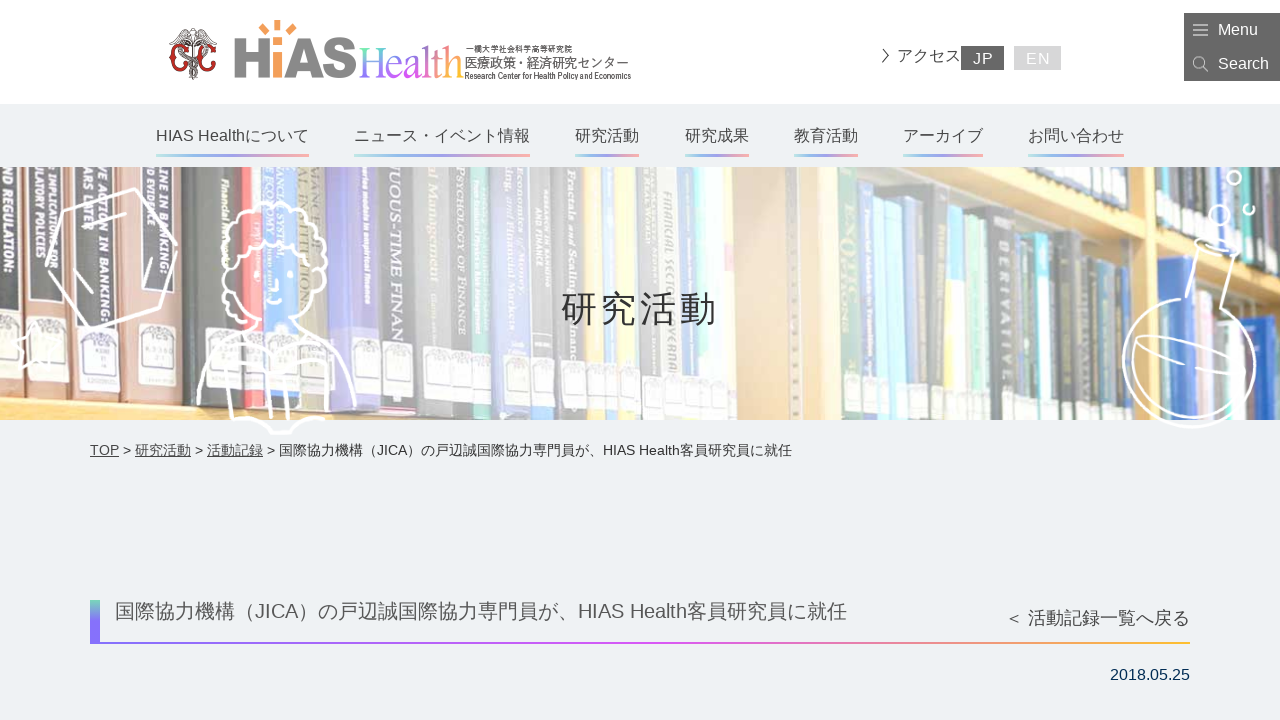

--- FILE ---
content_type: text/html; charset=UTF-8
request_url: https://health-economics.hias.hit-u.ac.jp/research_log/20180524_Tobe_M/
body_size: 44252
content:
<!doctype html>
<html lang="ja">

<head>
<!-- Google Tag Manager -->
<script>(function(w,d,s,l,i){w[l]=w[l]||[];w[l].push({'gtm.start':
new Date().getTime(),event:'gtm.js'});var f=d.getElementsByTagName(s)[0],
j=d.createElement(s),dl=l!='dataLayer'?'&l='+l:'';j.async=true;j.src=
'https://www.googletagmanager.com/gtm.js?id='+i+dl;f.parentNode.insertBefore(j,f);
})(window,document,'script','dataLayer','GTM-TGT8736');</script>
<!-- End Google Tag Manager -->


<meta name="description" content="一橋大学　社会科学研究所 医療政策・経済研究センター公式ホームページです。医療政策・経済研究センターでは、日本の医療に経済学、会計学、経営学や財政学など様々な社会科学の手法と知見を活用し、医療政策・経済研究の高度化を図ります。">
<meta name="keywords" content="一橋大学　社会科学研究所,大学,研究所,社会科学,一橋,医療政策・経済研究センター,医療,経済,研究">
<meta charset="utf-8">
<meta http-equiv="X-UA-Compatible" content="IE=edge">
<meta name="viewport" content="width=device-width,initial-scale=1.0,minimum-scale=1.0,maximum-scale=1.0,user-scalable=no">
<meta name="format-detection" content="telephone=no, address=no, email=no"><link rel="stylesheet" type="text/css" href="https://health-economics.hias.hit-u.ac.jp/wp-content/themes/hiashealth/css/bootstrap.min.css">
<link href="https://health-economics.hias.hit-u.ac.jp/wp-content/themes/hiashealth/css/common.css" rel="stylesheet">
<link href="https://health-economics.hias.hit-u.ac.jp/wp-content/themes/hiashealth/css/student.css" rel="stylesheet">
<link href="https://health-economics.hias.hit-u.ac.jp/wp-content/themes/hiashealth/css/student_single.css" rel="stylesheet">
<link href="https://health-economics.hias.hit-u.ac.jp/wp-content/themes/hiashealth/css/research.css" rel="stylesheet">
<link href='//fonts.googleapis.com/earlyaccess/notosansjapanese.css' rel='stylesheet' type='text/css'>
<link href='//fonts.googleapis.com/css?family=Quicksand:700' rel='stylesheet' type='text/css'>
<!--[if lt IE 9]>
<script src="https://health-economics.hias.hit-u.ac.jp/wp-content/themes/hiashealth/js/html5shiv.js"></script>
<![endif]-->
	<style>img:is([sizes="auto" i], [sizes^="auto," i]) { contain-intrinsic-size: 3000px 1500px }</style>
	
		<!-- All in One SEO 4.8.0 - aioseo.com -->
		<title>国際協力機構（JICA）の戸辺誠国際協力専門員が、HIAS Health客員研究員に就任 - 一橋大学社会科学高等研究院 医療政策・経済研究センター</title>
	<meta name="robots" content="noindex, max-snippet:-1, max-image-preview:large, max-video-preview:-1" />
	<link rel="canonical" href="https://health-economics.hias.hit-u.ac.jp/research_log/20180524_Tobe_M/" />
	<meta name="generator" content="All in One SEO (AIOSEO) 4.8.0" />
		<meta property="og:locale" content="ja_JP" />
		<meta property="og:site_name" content="一橋大学社会科学高等研究院　医療政策・経済研究センター - 一橋大学　社会科学研究所 医療政策・経済研究センター公式ホームページです。医療政策・経済研究センターでは、日本の医療に経済学、会計学、経営学や財政学など様々な社会科学の手法と知見を活用し、医療政策・経済研究の高度化を図ります。" />
		<meta property="og:type" content="article" />
		<meta property="og:title" content="国際協力機構（JICA）の戸辺誠国際協力専門員が、HIAS Health客員研究員に就任 - 一橋大学社会科学高等研究院 医療政策・経済研究センター" />
		<meta property="og:url" content="https://health-economics.hias.hit-u.ac.jp/research_log/20180524_Tobe_M/" />
		<meta property="og:image" content="https://health-economics.hias.hit-u.ac.jp/wp-content/uploads/2024/10/d-ogp.png" />
		<meta property="og:image:secure_url" content="https://health-economics.hias.hit-u.ac.jp/wp-content/uploads/2024/10/d-ogp.png" />
		<meta property="og:image:width" content="1200" />
		<meta property="og:image:height" content="675" />
		<meta property="article:published_time" content="2018-05-25T06:43:25+00:00" />
		<meta property="article:modified_time" content="2018-05-25T06:43:25+00:00" />
		<meta name="twitter:card" content="summary_large_image" />
		<meta name="twitter:title" content="国際協力機構（JICA）の戸辺誠国際協力専門員が、HIAS Health客員研究員に就任 - 一橋大学社会科学高等研究院 医療政策・経済研究センター" />
		<meta name="twitter:image" content="https://health-economics.hias.hit-u.ac.jp/wp-content/uploads/2024/10/d-ogp.png" />
		<script type="application/ld+json" class="aioseo-schema">
			{"@context":"https:\/\/schema.org","@graph":[{"@type":"BreadcrumbList","@id":"https:\/\/health-economics.hias.hit-u.ac.jp\/research_log\/20180524_Tobe_M\/#breadcrumblist","itemListElement":[{"@type":"ListItem","@id":"https:\/\/health-economics.hias.hit-u.ac.jp\/#listItem","position":1,"name":"\u5bb6","item":"https:\/\/health-economics.hias.hit-u.ac.jp\/","nextItem":{"@type":"ListItem","@id":"https:\/\/health-economics.hias.hit-u.ac.jp\/research_log\/20180524_Tobe_M\/#listItem","name":"\u56fd\u969b\u5354\u529b\u6a5f\u69cb\uff08JICA\uff09\u306e\u6238\u8fba\u8aa0\u56fd\u969b\u5354\u529b\u5c02\u9580\u54e1\u304c\u3001HIAS Health\u5ba2\u54e1\u7814\u7a76\u54e1\u306b\u5c31\u4efb"}},{"@type":"ListItem","@id":"https:\/\/health-economics.hias.hit-u.ac.jp\/research_log\/20180524_Tobe_M\/#listItem","position":2,"name":"\u56fd\u969b\u5354\u529b\u6a5f\u69cb\uff08JICA\uff09\u306e\u6238\u8fba\u8aa0\u56fd\u969b\u5354\u529b\u5c02\u9580\u54e1\u304c\u3001HIAS Health\u5ba2\u54e1\u7814\u7a76\u54e1\u306b\u5c31\u4efb","previousItem":{"@type":"ListItem","@id":"https:\/\/health-economics.hias.hit-u.ac.jp\/#listItem","name":"\u5bb6"}}]},{"@type":"Organization","@id":"https:\/\/health-economics.hias.hit-u.ac.jp\/#organization","name":"\u4e00\u6a4b\u5927\u5b66\u793e\u4f1a\u79d1\u5b66\u9ad8\u7b49\u7814\u7a76\u9662\u3000\u533b\u7642\u653f\u7b56\u30fb\u7d4c\u6e08\u7814\u7a76\u30bb\u30f3\u30bf\u30fc","description":"\u4e00\u6a4b\u5927\u5b66\u3000\u793e\u4f1a\u79d1\u5b66\u7814\u7a76\u6240 \u533b\u7642\u653f\u7b56\u30fb\u7d4c\u6e08\u7814\u7a76\u30bb\u30f3\u30bf\u30fc\u516c\u5f0f\u30db\u30fc\u30e0\u30da\u30fc\u30b8\u3067\u3059\u3002\u533b\u7642\u653f\u7b56\u30fb\u7d4c\u6e08\u7814\u7a76\u30bb\u30f3\u30bf\u30fc\u3067\u306f\u3001\u65e5\u672c\u306e\u533b\u7642\u306b\u7d4c\u6e08\u5b66\u3001\u4f1a\u8a08\u5b66\u3001\u7d4c\u55b6\u5b66\u3084\u8ca1\u653f\u5b66\u306a\u3069\u69d8\u3005\u306a\u793e\u4f1a\u79d1\u5b66\u306e\u624b\u6cd5\u3068\u77e5\u898b\u3092\u6d3b\u7528\u3057\u3001\u533b\u7642\u653f\u7b56\u30fb\u7d4c\u6e08\u7814\u7a76\u306e\u9ad8\u5ea6\u5316\u3092\u56f3\u308a\u307e\u3059\u3002","url":"https:\/\/health-economics.hias.hit-u.ac.jp\/","logo":{"@type":"ImageObject","url":"https:\/\/health-economics.hias.hit-u.ac.jp\/wp-content\/uploads\/2024\/10\/img_logo1.png","@id":"https:\/\/health-economics.hias.hit-u.ac.jp\/research_log\/20180524_Tobe_M\/#organizationLogo","width":296,"height":60},"image":{"@id":"https:\/\/health-economics.hias.hit-u.ac.jp\/research_log\/20180524_Tobe_M\/#organizationLogo"}},{"@type":"WebPage","@id":"https:\/\/health-economics.hias.hit-u.ac.jp\/research_log\/20180524_Tobe_M\/#webpage","url":"https:\/\/health-economics.hias.hit-u.ac.jp\/research_log\/20180524_Tobe_M\/","name":"\u56fd\u969b\u5354\u529b\u6a5f\u69cb\uff08JICA\uff09\u306e\u6238\u8fba\u8aa0\u56fd\u969b\u5354\u529b\u5c02\u9580\u54e1\u304c\u3001HIAS Health\u5ba2\u54e1\u7814\u7a76\u54e1\u306b\u5c31\u4efb - \u4e00\u6a4b\u5927\u5b66\u793e\u4f1a\u79d1\u5b66\u9ad8\u7b49\u7814\u7a76\u9662 \u533b\u7642\u653f\u7b56\u30fb\u7d4c\u6e08\u7814\u7a76\u30bb\u30f3\u30bf\u30fc","inLanguage":"ja","isPartOf":{"@id":"https:\/\/health-economics.hias.hit-u.ac.jp\/#website"},"breadcrumb":{"@id":"https:\/\/health-economics.hias.hit-u.ac.jp\/research_log\/20180524_Tobe_M\/#breadcrumblist"},"datePublished":"2018-05-25T15:43:25+09:00","dateModified":"2018-05-25T15:43:25+09:00"},{"@type":"WebSite","@id":"https:\/\/health-economics.hias.hit-u.ac.jp\/#website","url":"https:\/\/health-economics.hias.hit-u.ac.jp\/","name":"\u4e00\u6a4b\u5927\u5b66\u793e\u4f1a\u79d1\u5b66\u9ad8\u7b49\u7814\u7a76\u9662\u3000\u533b\u7642\u653f\u7b56\u30fb\u7d4c\u6e08\u7814\u7a76\u30bb\u30f3\u30bf\u30fc","description":"\u4e00\u6a4b\u5927\u5b66\u3000\u793e\u4f1a\u79d1\u5b66\u7814\u7a76\u6240 \u533b\u7642\u653f\u7b56\u30fb\u7d4c\u6e08\u7814\u7a76\u30bb\u30f3\u30bf\u30fc\u516c\u5f0f\u30db\u30fc\u30e0\u30da\u30fc\u30b8\u3067\u3059\u3002\u533b\u7642\u653f\u7b56\u30fb\u7d4c\u6e08\u7814\u7a76\u30bb\u30f3\u30bf\u30fc\u3067\u306f\u3001\u65e5\u672c\u306e\u533b\u7642\u306b\u7d4c\u6e08\u5b66\u3001\u4f1a\u8a08\u5b66\u3001\u7d4c\u55b6\u5b66\u3084\u8ca1\u653f\u5b66\u306a\u3069\u69d8\u3005\u306a\u793e\u4f1a\u79d1\u5b66\u306e\u624b\u6cd5\u3068\u77e5\u898b\u3092\u6d3b\u7528\u3057\u3001\u533b\u7642\u653f\u7b56\u30fb\u7d4c\u6e08\u7814\u7a76\u306e\u9ad8\u5ea6\u5316\u3092\u56f3\u308a\u307e\u3059\u3002","inLanguage":"ja","publisher":{"@id":"https:\/\/health-economics.hias.hit-u.ac.jp\/#organization"}}]}
		</script>
		<!-- All in One SEO -->

<script type="text/javascript">
/* <![CDATA[ */
window._wpemojiSettings = {"baseUrl":"https:\/\/s.w.org\/images\/core\/emoji\/15.0.3\/72x72\/","ext":".png","svgUrl":"https:\/\/s.w.org\/images\/core\/emoji\/15.0.3\/svg\/","svgExt":".svg","source":{"concatemoji":"https:\/\/health-economics.hias.hit-u.ac.jp\/wp-includes\/js\/wp-emoji-release.min.js?ver=e186cf54e48b81fc5da58c934c24fff1"}};
/*! This file is auto-generated */
!function(i,n){var o,s,e;function c(e){try{var t={supportTests:e,timestamp:(new Date).valueOf()};sessionStorage.setItem(o,JSON.stringify(t))}catch(e){}}function p(e,t,n){e.clearRect(0,0,e.canvas.width,e.canvas.height),e.fillText(t,0,0);var t=new Uint32Array(e.getImageData(0,0,e.canvas.width,e.canvas.height).data),r=(e.clearRect(0,0,e.canvas.width,e.canvas.height),e.fillText(n,0,0),new Uint32Array(e.getImageData(0,0,e.canvas.width,e.canvas.height).data));return t.every(function(e,t){return e===r[t]})}function u(e,t,n){switch(t){case"flag":return n(e,"\ud83c\udff3\ufe0f\u200d\u26a7\ufe0f","\ud83c\udff3\ufe0f\u200b\u26a7\ufe0f")?!1:!n(e,"\ud83c\uddfa\ud83c\uddf3","\ud83c\uddfa\u200b\ud83c\uddf3")&&!n(e,"\ud83c\udff4\udb40\udc67\udb40\udc62\udb40\udc65\udb40\udc6e\udb40\udc67\udb40\udc7f","\ud83c\udff4\u200b\udb40\udc67\u200b\udb40\udc62\u200b\udb40\udc65\u200b\udb40\udc6e\u200b\udb40\udc67\u200b\udb40\udc7f");case"emoji":return!n(e,"\ud83d\udc26\u200d\u2b1b","\ud83d\udc26\u200b\u2b1b")}return!1}function f(e,t,n){var r="undefined"!=typeof WorkerGlobalScope&&self instanceof WorkerGlobalScope?new OffscreenCanvas(300,150):i.createElement("canvas"),a=r.getContext("2d",{willReadFrequently:!0}),o=(a.textBaseline="top",a.font="600 32px Arial",{});return e.forEach(function(e){o[e]=t(a,e,n)}),o}function t(e){var t=i.createElement("script");t.src=e,t.defer=!0,i.head.appendChild(t)}"undefined"!=typeof Promise&&(o="wpEmojiSettingsSupports",s=["flag","emoji"],n.supports={everything:!0,everythingExceptFlag:!0},e=new Promise(function(e){i.addEventListener("DOMContentLoaded",e,{once:!0})}),new Promise(function(t){var n=function(){try{var e=JSON.parse(sessionStorage.getItem(o));if("object"==typeof e&&"number"==typeof e.timestamp&&(new Date).valueOf()<e.timestamp+604800&&"object"==typeof e.supportTests)return e.supportTests}catch(e){}return null}();if(!n){if("undefined"!=typeof Worker&&"undefined"!=typeof OffscreenCanvas&&"undefined"!=typeof URL&&URL.createObjectURL&&"undefined"!=typeof Blob)try{var e="postMessage("+f.toString()+"("+[JSON.stringify(s),u.toString(),p.toString()].join(",")+"));",r=new Blob([e],{type:"text/javascript"}),a=new Worker(URL.createObjectURL(r),{name:"wpTestEmojiSupports"});return void(a.onmessage=function(e){c(n=e.data),a.terminate(),t(n)})}catch(e){}c(n=f(s,u,p))}t(n)}).then(function(e){for(var t in e)n.supports[t]=e[t],n.supports.everything=n.supports.everything&&n.supports[t],"flag"!==t&&(n.supports.everythingExceptFlag=n.supports.everythingExceptFlag&&n.supports[t]);n.supports.everythingExceptFlag=n.supports.everythingExceptFlag&&!n.supports.flag,n.DOMReady=!1,n.readyCallback=function(){n.DOMReady=!0}}).then(function(){return e}).then(function(){var e;n.supports.everything||(n.readyCallback(),(e=n.source||{}).concatemoji?t(e.concatemoji):e.wpemoji&&e.twemoji&&(t(e.twemoji),t(e.wpemoji)))}))}((window,document),window._wpemojiSettings);
/* ]]> */
</script>
<style id='wp-emoji-styles-inline-css' type='text/css'>

	img.wp-smiley, img.emoji {
		display: inline !important;
		border: none !important;
		box-shadow: none !important;
		height: 1em !important;
		width: 1em !important;
		margin: 0 0.07em !important;
		vertical-align: -0.1em !important;
		background: none !important;
		padding: 0 !important;
	}
</style>
<link rel='stylesheet' id='wp-block-library-css' href='https://health-economics.hias.hit-u.ac.jp/wp-includes/css/dist/block-library/style.min.css?ver=e186cf54e48b81fc5da58c934c24fff1' type='text/css' media='all' />
<style id='classic-theme-styles-inline-css' type='text/css'>
/*! This file is auto-generated */
.wp-block-button__link{color:#fff;background-color:#32373c;border-radius:9999px;box-shadow:none;text-decoration:none;padding:calc(.667em + 2px) calc(1.333em + 2px);font-size:1.125em}.wp-block-file__button{background:#32373c;color:#fff;text-decoration:none}
</style>
<style id='global-styles-inline-css' type='text/css'>
:root{--wp--preset--aspect-ratio--square: 1;--wp--preset--aspect-ratio--4-3: 4/3;--wp--preset--aspect-ratio--3-4: 3/4;--wp--preset--aspect-ratio--3-2: 3/2;--wp--preset--aspect-ratio--2-3: 2/3;--wp--preset--aspect-ratio--16-9: 16/9;--wp--preset--aspect-ratio--9-16: 9/16;--wp--preset--color--black: #000000;--wp--preset--color--cyan-bluish-gray: #abb8c3;--wp--preset--color--white: #ffffff;--wp--preset--color--pale-pink: #f78da7;--wp--preset--color--vivid-red: #cf2e2e;--wp--preset--color--luminous-vivid-orange: #ff6900;--wp--preset--color--luminous-vivid-amber: #fcb900;--wp--preset--color--light-green-cyan: #7bdcb5;--wp--preset--color--vivid-green-cyan: #00d084;--wp--preset--color--pale-cyan-blue: #8ed1fc;--wp--preset--color--vivid-cyan-blue: #0693e3;--wp--preset--color--vivid-purple: #9b51e0;--wp--preset--gradient--vivid-cyan-blue-to-vivid-purple: linear-gradient(135deg,rgba(6,147,227,1) 0%,rgb(155,81,224) 100%);--wp--preset--gradient--light-green-cyan-to-vivid-green-cyan: linear-gradient(135deg,rgb(122,220,180) 0%,rgb(0,208,130) 100%);--wp--preset--gradient--luminous-vivid-amber-to-luminous-vivid-orange: linear-gradient(135deg,rgba(252,185,0,1) 0%,rgba(255,105,0,1) 100%);--wp--preset--gradient--luminous-vivid-orange-to-vivid-red: linear-gradient(135deg,rgba(255,105,0,1) 0%,rgb(207,46,46) 100%);--wp--preset--gradient--very-light-gray-to-cyan-bluish-gray: linear-gradient(135deg,rgb(238,238,238) 0%,rgb(169,184,195) 100%);--wp--preset--gradient--cool-to-warm-spectrum: linear-gradient(135deg,rgb(74,234,220) 0%,rgb(151,120,209) 20%,rgb(207,42,186) 40%,rgb(238,44,130) 60%,rgb(251,105,98) 80%,rgb(254,248,76) 100%);--wp--preset--gradient--blush-light-purple: linear-gradient(135deg,rgb(255,206,236) 0%,rgb(152,150,240) 100%);--wp--preset--gradient--blush-bordeaux: linear-gradient(135deg,rgb(254,205,165) 0%,rgb(254,45,45) 50%,rgb(107,0,62) 100%);--wp--preset--gradient--luminous-dusk: linear-gradient(135deg,rgb(255,203,112) 0%,rgb(199,81,192) 50%,rgb(65,88,208) 100%);--wp--preset--gradient--pale-ocean: linear-gradient(135deg,rgb(255,245,203) 0%,rgb(182,227,212) 50%,rgb(51,167,181) 100%);--wp--preset--gradient--electric-grass: linear-gradient(135deg,rgb(202,248,128) 0%,rgb(113,206,126) 100%);--wp--preset--gradient--midnight: linear-gradient(135deg,rgb(2,3,129) 0%,rgb(40,116,252) 100%);--wp--preset--font-size--small: 13px;--wp--preset--font-size--medium: 20px;--wp--preset--font-size--large: 36px;--wp--preset--font-size--x-large: 42px;--wp--preset--spacing--20: 0.44rem;--wp--preset--spacing--30: 0.67rem;--wp--preset--spacing--40: 1rem;--wp--preset--spacing--50: 1.5rem;--wp--preset--spacing--60: 2.25rem;--wp--preset--spacing--70: 3.38rem;--wp--preset--spacing--80: 5.06rem;--wp--preset--shadow--natural: 6px 6px 9px rgba(0, 0, 0, 0.2);--wp--preset--shadow--deep: 12px 12px 50px rgba(0, 0, 0, 0.4);--wp--preset--shadow--sharp: 6px 6px 0px rgba(0, 0, 0, 0.2);--wp--preset--shadow--outlined: 6px 6px 0px -3px rgba(255, 255, 255, 1), 6px 6px rgba(0, 0, 0, 1);--wp--preset--shadow--crisp: 6px 6px 0px rgba(0, 0, 0, 1);}:where(.is-layout-flex){gap: 0.5em;}:where(.is-layout-grid){gap: 0.5em;}body .is-layout-flex{display: flex;}.is-layout-flex{flex-wrap: wrap;align-items: center;}.is-layout-flex > :is(*, div){margin: 0;}body .is-layout-grid{display: grid;}.is-layout-grid > :is(*, div){margin: 0;}:where(.wp-block-columns.is-layout-flex){gap: 2em;}:where(.wp-block-columns.is-layout-grid){gap: 2em;}:where(.wp-block-post-template.is-layout-flex){gap: 1.25em;}:where(.wp-block-post-template.is-layout-grid){gap: 1.25em;}.has-black-color{color: var(--wp--preset--color--black) !important;}.has-cyan-bluish-gray-color{color: var(--wp--preset--color--cyan-bluish-gray) !important;}.has-white-color{color: var(--wp--preset--color--white) !important;}.has-pale-pink-color{color: var(--wp--preset--color--pale-pink) !important;}.has-vivid-red-color{color: var(--wp--preset--color--vivid-red) !important;}.has-luminous-vivid-orange-color{color: var(--wp--preset--color--luminous-vivid-orange) !important;}.has-luminous-vivid-amber-color{color: var(--wp--preset--color--luminous-vivid-amber) !important;}.has-light-green-cyan-color{color: var(--wp--preset--color--light-green-cyan) !important;}.has-vivid-green-cyan-color{color: var(--wp--preset--color--vivid-green-cyan) !important;}.has-pale-cyan-blue-color{color: var(--wp--preset--color--pale-cyan-blue) !important;}.has-vivid-cyan-blue-color{color: var(--wp--preset--color--vivid-cyan-blue) !important;}.has-vivid-purple-color{color: var(--wp--preset--color--vivid-purple) !important;}.has-black-background-color{background-color: var(--wp--preset--color--black) !important;}.has-cyan-bluish-gray-background-color{background-color: var(--wp--preset--color--cyan-bluish-gray) !important;}.has-white-background-color{background-color: var(--wp--preset--color--white) !important;}.has-pale-pink-background-color{background-color: var(--wp--preset--color--pale-pink) !important;}.has-vivid-red-background-color{background-color: var(--wp--preset--color--vivid-red) !important;}.has-luminous-vivid-orange-background-color{background-color: var(--wp--preset--color--luminous-vivid-orange) !important;}.has-luminous-vivid-amber-background-color{background-color: var(--wp--preset--color--luminous-vivid-amber) !important;}.has-light-green-cyan-background-color{background-color: var(--wp--preset--color--light-green-cyan) !important;}.has-vivid-green-cyan-background-color{background-color: var(--wp--preset--color--vivid-green-cyan) !important;}.has-pale-cyan-blue-background-color{background-color: var(--wp--preset--color--pale-cyan-blue) !important;}.has-vivid-cyan-blue-background-color{background-color: var(--wp--preset--color--vivid-cyan-blue) !important;}.has-vivid-purple-background-color{background-color: var(--wp--preset--color--vivid-purple) !important;}.has-black-border-color{border-color: var(--wp--preset--color--black) !important;}.has-cyan-bluish-gray-border-color{border-color: var(--wp--preset--color--cyan-bluish-gray) !important;}.has-white-border-color{border-color: var(--wp--preset--color--white) !important;}.has-pale-pink-border-color{border-color: var(--wp--preset--color--pale-pink) !important;}.has-vivid-red-border-color{border-color: var(--wp--preset--color--vivid-red) !important;}.has-luminous-vivid-orange-border-color{border-color: var(--wp--preset--color--luminous-vivid-orange) !important;}.has-luminous-vivid-amber-border-color{border-color: var(--wp--preset--color--luminous-vivid-amber) !important;}.has-light-green-cyan-border-color{border-color: var(--wp--preset--color--light-green-cyan) !important;}.has-vivid-green-cyan-border-color{border-color: var(--wp--preset--color--vivid-green-cyan) !important;}.has-pale-cyan-blue-border-color{border-color: var(--wp--preset--color--pale-cyan-blue) !important;}.has-vivid-cyan-blue-border-color{border-color: var(--wp--preset--color--vivid-cyan-blue) !important;}.has-vivid-purple-border-color{border-color: var(--wp--preset--color--vivid-purple) !important;}.has-vivid-cyan-blue-to-vivid-purple-gradient-background{background: var(--wp--preset--gradient--vivid-cyan-blue-to-vivid-purple) !important;}.has-light-green-cyan-to-vivid-green-cyan-gradient-background{background: var(--wp--preset--gradient--light-green-cyan-to-vivid-green-cyan) !important;}.has-luminous-vivid-amber-to-luminous-vivid-orange-gradient-background{background: var(--wp--preset--gradient--luminous-vivid-amber-to-luminous-vivid-orange) !important;}.has-luminous-vivid-orange-to-vivid-red-gradient-background{background: var(--wp--preset--gradient--luminous-vivid-orange-to-vivid-red) !important;}.has-very-light-gray-to-cyan-bluish-gray-gradient-background{background: var(--wp--preset--gradient--very-light-gray-to-cyan-bluish-gray) !important;}.has-cool-to-warm-spectrum-gradient-background{background: var(--wp--preset--gradient--cool-to-warm-spectrum) !important;}.has-blush-light-purple-gradient-background{background: var(--wp--preset--gradient--blush-light-purple) !important;}.has-blush-bordeaux-gradient-background{background: var(--wp--preset--gradient--blush-bordeaux) !important;}.has-luminous-dusk-gradient-background{background: var(--wp--preset--gradient--luminous-dusk) !important;}.has-pale-ocean-gradient-background{background: var(--wp--preset--gradient--pale-ocean) !important;}.has-electric-grass-gradient-background{background: var(--wp--preset--gradient--electric-grass) !important;}.has-midnight-gradient-background{background: var(--wp--preset--gradient--midnight) !important;}.has-small-font-size{font-size: var(--wp--preset--font-size--small) !important;}.has-medium-font-size{font-size: var(--wp--preset--font-size--medium) !important;}.has-large-font-size{font-size: var(--wp--preset--font-size--large) !important;}.has-x-large-font-size{font-size: var(--wp--preset--font-size--x-large) !important;}
:where(.wp-block-post-template.is-layout-flex){gap: 1.25em;}:where(.wp-block-post-template.is-layout-grid){gap: 1.25em;}
:where(.wp-block-columns.is-layout-flex){gap: 2em;}:where(.wp-block-columns.is-layout-grid){gap: 2em;}
:root :where(.wp-block-pullquote){font-size: 1.5em;line-height: 1.6;}
</style>
<link rel='stylesheet' id='wp-pagenavi-css' href='https://health-economics.hias.hit-u.ac.jp/wp-content/plugins/wp-pagenavi/pagenavi-css.css?ver=2.70' type='text/css' media='all' />
<link rel="https://api.w.org/" href="https://health-economics.hias.hit-u.ac.jp/wp-json/" /><link rel="EditURI" type="application/rsd+xml" title="RSD" href="https://health-economics.hias.hit-u.ac.jp/xmlrpc.php?rsd" />

<link rel='shortlink' href='https://health-economics.hias.hit-u.ac.jp/?p=1409' />
<link rel="alternate" title="oEmbed (JSON)" type="application/json+oembed" href="https://health-economics.hias.hit-u.ac.jp/wp-json/oembed/1.0/embed?url=https%3A%2F%2Fhealth-economics.hias.hit-u.ac.jp%2Fresearch_log%2F20180524_Tobe_M%2F" />
<link rel="alternate" title="oEmbed (XML)" type="text/xml+oembed" href="https://health-economics.hias.hit-u.ac.jp/wp-json/oembed/1.0/embed?url=https%3A%2F%2Fhealth-economics.hias.hit-u.ac.jp%2Fresearch_log%2F20180524_Tobe_M%2F&#038;format=xml" />

		<!-- GA Google Analytics @ https://m0n.co/ga -->
		<script async src="https://www.googletagmanager.com/gtag/js?id=G-CPS6QRS27G"></script>
		<script>
			window.dataLayer = window.dataLayer || [];
			function gtag(){dataLayer.push(arguments);}
			gtag('js', new Date());
			gtag('config', 'G-CPS6QRS27G');
		</script>

	</head>
<body>
<!-- Google Tag Manager (noscript) -->
<noscript><iframe src="https://www.googletagmanager.com/ns.html?id=GTM-TGT8736"
height="0" width="0" style="display:none;visibility:hidden"></iframe></noscript>
<!-- End Google Tag Manager (noscript) -->

	<h1 class="kv-wrap">
        <div class="kv-logo">
        	<p>研究活動</p>
        </div>
    </h1>

<div class="header-wrap">
	<header class="header clearfix">
        <div class="header-bg">
            <div class="container">
                <div class="header_top clearfix">
                                          <div class="logo">
                        <a href="https://health-economics.hias.hit-u.ac.jp/">
                        	<img src="https://health-economics.hias.hit-u.ac.jp/wp-content/themes/hiashealth/img/common/img_logo1.png" alt="HiAS Health" class="logo1">
                        	<img src="https://health-economics.hias.hit-u.ac.jp/wp-content/themes/hiashealth/img/common/img_logo2.png" alt="一橋大学社会科学高等研究院 医療政策・経済研究センター" class="logo2">
                        </a>
                      </div>
                                        <div class="snav clearfix">
                        <ul>
                            <li><a href="https://health-economics.hias.hit-u.ac.jp/access">アクセス</a></li>
                            <li class="lang">
                                <a class="jp active" href="https://health-economics.hias.hit-u.ac.jp/">JP</a>
                                <a class="en" href="https://health-economics.hias.hit-u.ac.jp/english/">EN</a>
                            </li>
                        </ul>

                        <!--div id="srchBox"-->
                            <!-- <form id="cse-search-box" action="https://google.com/cse" style="border: 1px solid #0B275F; padding: 5px 0px; border-radius: 20px;">
                            <input type="hidden" name="cx" value="014310865305203256986:vjrs1c3ty_o" />
                            <input type="hidden" name="ie" value="UTF-8" />
                            <input type="text" name="q" size="31" placeholder="Googleカスタム検索" style="border:none" />
                            <button type="submit" name="sa" value=" " style="border:none"><img src="[data-uri]" /></button>
                            </form> -->
                        <!--/div-->
                        <!-- /#srchBox -->

                        <!--<script>
                        (function() {
                            var cx = '017001109334371022333:q6iwpa9mncq';
                            var gcse = document.createElement('script');
                            gcse.type = 'text/javascript';
                            gcse.async = true;
                            gcse.src = 'https://cse.google.com/cse.js?cx=' + cx;
                            var s = document.getElementsByTagName('script')[0];
                            s.parentNode.insertBefore(gcse, s);
                        })();
                        </script>
                        <gcse:searchbox-only></gcse:searchbox-only>-->
                    </div>
                </div>

                <!-- <div id="menu-btn" class="menu-btn">
                    <span></span>
                    <span></span>
                    <span></span>
                </div> -->
            </div>
            <nav class="gnav" id="gnav">
                <ul class="container">
                    <li class="lang">
                        <div>
                            <div><a class="jp active" href="https://health-economics.hias.hit-u.ac.jp/">JP</a></div>
                            <div><a class="en" href="https://health-economics.hias.hit-u.ac.jp/english/">EN</a></div>
                        </div>
                    </li>
                    <li class="srch">
                        <div id="srchBox" class="srchBox" style="margin:0 10px;">
                            <form id="cse-search-box" action="https://google.com/cse" style="display:flex;background:#fff;border: 1px solid #0B275F; padding: 5px 0px; border-radius: 20px;">
                            <input type="hidden" name="cx" value="014310865305203256986:vjrs1c3ty_o" />
                            <input type="hidden" name="ie" value="UTF-8" />
                            <input type="text" name="q" size="31" placeholder="Googleカスタム検索" style="border:none;width:85%;padding:0 10px;"/>
                            <button type="submit" name="sa" value=" " style="border:none"><img src="[data-uri]" /></button>
                            </form>
                        </div>
                    </li>
                    <li>
                        <a href="https://health-economics.hias.hit-u.ac.jp/about">HIAS Healthについて</a>
                        <ul class="dropdown-hb">
                            <li><a href="https://health-economics.hias.hit-u.ac.jp/about-index">ご挨拶</a></li>
                            <li><a href="https://health-economics.hias.hit-u.ac.jp/about-center">概要</a></li>
                            <li><a href="https://health-economics.hias.hit-u.ac.jp/about-teacher">研究者</a></li>
                        </ul>
                    </li>
                    <li>
                        <a href="https://health-economics.hias.hit-u.ac.jp/news_index">ニュース・イベント情報</a>
                        <ul class="dropdown-hb">
                        <li><a href="https://health-economics.hias.hit-u.ac.jp/news">ニュース</a></li>
                        <li><a href="https://health-economics.hias.hit-u.ac.jp/event">イベント</a></li>
                        </ul>
                    </li>
                    <li>
                        <a href="https://health-economics.hias.hit-u.ac.jp/research">研究活動</a>
                        <ul class="dropdown-hb">
                            <li><a href="https://health-economics.hias.hit-u.ac.jp/theme">研究プロジェクト</a></li>
                            <li><a href="https://health-economics.hias.hit-u.ac.jp/project">研究拠点形成事業</a></li>
                            <li><a href="https://health-economics.hias.hit-u.ac.jp/education">四大学連合</a></li>
                        </ul>
                    </li>
                    <li>
                        <a href="https://health-economics.hias.hit-u.ac.jp/research_index">研究成果</a>
                        <ul class="dropdown-hb">
                            <li><a href="https://health-economics.hias.hit-u.ac.jp/research_result">研究成果</a></li>
                            <li><a href="https://health-economics.hias.hit-u.ac.jp/research_regular">定例研究会</a></li>
                        </ul>
                    </li>
                    <li>
                        <a href="https://health-economics.hias.hit-u.ac.jp/courses">教育活動</a>
                        <ul class="dropdown-hb">
                            <li><a href="https://health-economics.hias.hit-u.ac.jp/program">社会連携プログラム</a></li>
                            <li><a href="https://health-economics.hias.hit-u.ac.jp/course">医療経済プログラム</a></li>
                        </ul>
                    </li>
                    <li><a href="https://health-economics.hias.hit-u.ac.jp/research_log">アーカイブ</a></li>
                    <li><a href="https://health-economics.hias.hit-u.ac.jp/contact">お問い合わせ</a></li>

                    <li class="sp-nav"><a href="https://health-economics.hias.hit-u.ac.jp/access">アクセス</a></li>
                </ul>
            </nav>
            
            <div class="header_button_area pc-only">
                <a href="javascript:void(0)" class="side_button menu_button">Menu</a>
                <a href="javascript:void(0)" class="side_button search_button">Search</a>
            </div>
            <div class="header_button_area_sp sp-only">
                <a href="javascript:void(0)" class="side_button search_button">
                </a>
                <a href="javascript:void(0)" class="side_button menu_button">
                    <span></span>
                    <span></span>
                    <span></span>
                </a>
                <a href="javascript:void(0)" class="sp_search_close_button">
                    <span></span>
                    <span></span>
                </a>
            </div>
        </div><!-- header-bg -->
	</header>
  <div class="header_search_area">
      <div class="header_search_inner">
          <p class="search_word">
              検索ワード
          </p>
    <script async src="https://cse.google.com/cse.js?cx=017001109334371022333:q6iwpa9mncq"></script>
    <div class="gcse-search"></div>
          <div class="search_close_button">
              <a href="javascript:void(0)"><span>閉じる</span></a>
          </div>
      </div>
      <div class="search_close_box_button">
          <a href="javascript:void(0)">
          <span></span>
          <span></span>
          </a>
      </div>
  </div>
</div><!-- header-wrap -->
<div class="overlay"></div>
<div class="right_nav_menu">
    <a href="javascript:void(0)" class="close_button">
        <span></span>
        <span></span>
    </a>
    <div class="lang sp-only">
        <div class="button"><a class="jp active" href="https://health-economics.hias.hit-u.ac.jp/">JP</a></div>
        <div class="button"><a class="en" href="https://health-economics.hias.hit-u.ac.jp/english/">EN</a></div>
    </div>
    <div class="nav_area">
        <ul class="nav_list">
            <li>
                <a href="javascript:void(0)">HIAS Healthについて</a>
                <ul class="sub_list">
                    <li><a href="https://health-economics.hias.hit-u.ac.jp/about-center">概要</a></li>
                    <li><a href="https://health-economics.hias.hit-u.ac.jp/about-index">ご挨拶</a></li>
                    <li><a href="https://health-economics.hias.hit-u.ac.jp/about-teacher">研究者</a></li>
                </ul>
            </li>
            <li>
                <a href="javascript:void(0)">ニュース・イベント情報</a>
                <ul class="sub_list">
                    <li><a href="https://health-economics.hias.hit-u.ac.jp/news">ニュース</a></li>
                    <li><a href="https://health-economics.hias.hit-u.ac.jp/event">イベント</a></li>
                </ul>
            </li>
            <li>
                <a href="javascript:void(0)">研究活動</a>
                <ul class="sub_list">
                    <li><a href="https://health-economics.hias.hit-u.ac.jp/theme">研究プロジェクト</a></li>
                    <li><a href="https://health-economics.hias.hit-u.ac.jp/project">研究拠点形成事業</a></li>
                    <li><a href="https://health-economics.hias.hit-u.ac.jp/education">四大学連合</a></li>
                </ul>
            </li>
            <li>
                <a href="javascript:void(0)">研究成果</a>
                <ul class="sub_list">
                    <li><a href="https://health-economics.hias.hit-u.ac.jp/research_result">研究成果</a></li>
                    <li><a href="https://health-economics.hias.hit-u.ac.jp/research_regular">定例研究会</a></li>
                </ul>
            </li>
            <li>
                <a href="javascript:void(0)">教育活動</a>
                <ul class="sub_list">
                    <li><a href="https://health-economics.hias.hit-u.ac.jp/program">社会連携プログラム</a></li>
                    <li><a href="https://health-economics.hias.hit-u.ac.jp/course">医療経済プログラム</a></li>
                </ul>
            </li>
            <li>
                <a href="https://health-economics.hias.hit-u.ac.jp/research_log">アーカイブ</a>
            </li>
            <li><a href="https://health-economics.hias.hit-u.ac.jp/contact">お問い合わせ</a></li>
            <li><a href="https://health-economics.hias.hit-u.ac.jp/access">アクセス</a></li>
        </ul>
    </div>
</div>


<div class="container">
    <ul class="clearfix pannkuzu-area">
        <li><a href="https://health-economics.hias.hit-u.ac.jp/">TOP</a>&nbsp;&gt;&nbsp;</li>
        <li><a href="https://health-economics.hias.hit-u.ac.jp/research">研究活動</a>&nbsp;&gt;&nbsp;</li>
        <li><a href="https://health-economics.hias.hit-u.ac.jp/research_log">活動記録</a>&nbsp;&gt;&nbsp;</li>
        <li>国際協力機構（JICA）の戸辺誠国際協力専門員が、HIAS Health客員研究員に就任</li>
    </ul>
</div>
        
<div class="content clearfix">


    <div class="container">

        <div class="research_log-wrap">
            <h3 class="blue-ttl single-ttl">国際協力機構（JICA）の戸辺誠国際協力専門員が、HIAS Health客員研究員に就任<a href="https://health-economics.hias.hit-u.ac.jp/research_log" class="rightlink">＜ 活動記録一覧へ戻る</a></h3>
            <div class="clearfix">
                <time>2018.05.25</time>
                <div class="box">
                    <div><br />
						</div>                </div>
            </div>
        </div>
        <div class="blue-ttl"><a href="https://health-economics.hias.hit-u.ac.jp/research_log" class="rightlink">＜ 活動記録一覧へ戻る</a></div>

 









        </div><!-- container -->
	<div class="pagetop">
	<a href="#top"><span></span></a>
	</div><!-- /.pagetop -->
</div><!--　content　-->

<footer class="footer">
    <div class="foot-bg">
        <div class="container clearfix p-0">
            <div class="logo">
                <a href="https://health-economics.hias.hit-u.ac.jp/"><img src="https://health-economics.hias.hit-u.ac.jp/wp-content/themes/hiashealth/img/common/img_logo_foot.png" alt="一橋大学社会科学高等研究院　医療政策・経済研究センター"></a>
                <p>TEL：042-580-8659</p>
            </div>
            <div class="ft-nav clearfix">
                <ul class="f-nav-area">
                    <li><a href="https://health-economics.hias.hit-u.ac.jp/about">HIAS Healthについて</a></li>
                    <li><a href="https://health-economics.hias.hit-u.ac.jp/course">医療経済プログラム</a></li>
                    <li><a href="https://health-economics.hias.hit-u.ac.jp/program">社会連携プログラム</a></li>
                    <li><a href="https://health-economics.hias.hit-u.ac.jp/education">四大学連合</a></li>
                </ul>
                <ul class="f-nav-area">
                    <li><a href="https://health-economics.hias.hit-u.ac.jp/project">研究拠点形成事業</a></li>
                    <li><a href="https://health-economics.hias.hit-u.ac.jp/news">ニュース</a></li>
                    <li><a href="https://health-economics.hias.hit-u.ac.jp/event">イベント</a></li>
                    <li><a href="https://health-economics.hias.hit-u.ac.jp/research">研究活動</a></li>
                </ul>
                <ul class="f-nav-area x-icon">
                    <li><a href="https://x.com/HIASHealth2825" target="_blank"><img src="https://health-economics.hias.hit-u.ac.jp/wp-content/themes/hiashealth/img/x-icon.png" width="40" height="40"/></a</li>
                </ul>
            </div>
        </div><!-- container -->
    </div><!-- foot-bg -->
    <div class="hias-wrap">
        <div class="container clearfix">
            <p>一橋大学社会科学高等研究院（HIAS）は、重点領域研究テーマの一つとして「医療経済の高度研究」に取り組んでいます。</p>
            <a href="https://hias.hit-u.ac.jp/" target="_blank"><img src="https://health-economics.hias.hit-u.ac.jp/wp-content/themes/hiashealth/img/common/hias_logo.png" alt="ロゴ：hias" /></a>
        </div>
    </div>
    <p class="cr">
    	Copyright© Research Center for Health Policy and Economics, Hitotsubashi University, All Rights Reserved.
    </p>
</footer>

<!--[if lt IE 9]>
<script src="https://health-economics.hias.hit-u.ac.jp/wp-content/themes/hiashealth/js/jquery-1.10.2.min.js"></script>
<![endif]-->
<!--[if gte IE 9]><!-->
<script src="https://health-economics.hias.hit-u.ac.jp/wp-content/themes/hiashealth/js/jquery-2.0.3.min.js"></script>
<!--<![endif]-->
<script src="https://health-economics.hias.hit-u.ac.jp/wp-content/themes/hiashealth/js/bootstrap.min.js"></script>
<!-- <script src="https://health-economics.hias.hit-u.ac.jp/wp-content/themes/hiashealth/js/jline.min.js"></script> -->
<script src="https://health-economics.hias.hit-u.ac.jp/wp-content/themes/hiashealth/js/common.js"></script>
<!-- <script src="https://health-economics.hias.hit-u.ac.jp/wp-content/themes/hiashealth/js/top.js"></script> -->
<!-- <script src="https://health-economics.hias.hit-u.ac.jp/wp-content/themes/hiashealth/js/jquery.bxslider.min.js"></script> -->
<script src="https://health-economics.hias.hit-u.ac.jp/wp-content/themes/hiashealth/js/stickUp.js"></script>
<script src="https://health-economics.hias.hit-u.ac.jp/wp-content/themes/hiashealth/js/student.js"></script>
<script type="text/javascript">
  jQuery(function($) {
	$(document).ready( function() {
	  $('.navwrapper-wrap').stickUp({
					parts: {
					  0: 'teacher01',
					  1: 'teacher02',
					  2: 'teacher03',
					  3: 'teacher04',
					  4: 'teacher05',
					  5: 'teacher06',
					  6: 'teacher07',
					  7: 'teacher08',
					  8: 'teacher09'
					},
					itemClass: 'menuItem',
					topMargin: 'auto'
				  });
	});
  });
</script>
</body>
</html>

--- FILE ---
content_type: text/css
request_url: https://health-economics.hias.hit-u.ac.jp/wp-content/themes/hiashealth/css/common.css
body_size: 43219
content:
@charset "UTF-8";
@media (min-width: 1160px), print {
  .pc-only {
    display: block;
  }
}
@media (max-width: 1159px) {
  .pc-only {
    display: none !important;
  }
}
@media (min-width: 1160px), print {
  .sp-only {
    display: none !important;
  }
}
@media (max-width: 1159px) {
  .sp-only {
    display: block;
  }
}
/* flex
=========================================== */
.flex {
  display: -webkit-box;
  display: -moz-box;
  display: -ms-box;
  display: -webkit-flexbox;
  display: -moz-flexbox;
  display: -ms-flexbox;
  display: -webkit-flex;
  display: -moz-flex;
  display: -ms-flex;
  display: flex;
  flex-direction: row;
  flex-wrap: wrap;
}
@media only screen and (max-width: 767px) {
  .flex {
    flex-direction: column;
  }
}

.flex.flex-between {
  justify-content: space-between;
}

.flex.reverse {
  flex-direction: row-reverse;
}
@media only screen and (max-width: 767px) {
  .flex.reverse {
    flex-direction: row;
  }
}

@media only screen and (max-width: 767px) {
  .spFlexRow {
    flex-direction: row;
    flex-wrap: nowrap;
  }
}
pre,
textarea {
  overflow: auto;
}

[hidden],
audio:not([controls]),
template {
  display: none;
}

details,
main,
summary {
  display: block;
}

input[type=number] {
  width: auto;
}

input[type=search] {
  -webkit-appearance: textfield;
  appearance: textfield;
}

input[type=search]::-webkit-search-cancel-button,
input[type=search]::-webkit-search-decoration {
  -webkit-appearance: none;
}

progress {
  display: inline-block;
}

small {
  font-size: 75%;
}

textarea {
  resize: vertical;
}

a.unlink {
  cursor: default !important;
  pointer-events: none !important;
  color: #666 !important;
}

[unselectable] {
  -webkit-user-select: none;
  -moz-user-select: none;
  -ms-user-select: none;
  user-select: none;
}

*,
::after,
::before {
  box-sizing: inherit;
  border-style: solid;
  border-width: 0;
}

* {
  font-size: inherit;
  line-height: inherit;
  margin: 0;
  padding: 0;
}

::after,
::before {
  text-decoration: inherit;
  vertical-align: inherit;
}

:root {
  -ms-overflow-style: -ms-autohiding-scrollbar;
  overflow-y: scroll;
  -webkit-text-size-adjust: 100%;
  -ms-text-size-adjust: 100%;
  text-size-adjust: 100%;
  box-sizing: border-box;
  cursor: default;
  font: 10px/1.5 sans-serif;
  text-rendering: optimizeLegibility;
}

a {
  opacity: 0.9;
  text-decoration: none;
  -moz-opacity: 0.9;
  -webkit-transition: 0.3s ease-in-out;
  -moz-transition: 0.3s ease-in-out;
  -o-transition: 0.3s ease-in-out;
  transition: 0.3s ease-in-out;
}
a:hover {
  opacity: 0.9;
  -moz-opacity: 0.9;
  -webkit-transition: 0.3s ease-in-out;
  -moz-transition: 0.3s ease-in-out;
  transition: 0.3s ease-in-out;
}

audio,
canvas,
iframe,
img,
svg,
video {
  vertical-align: middle;
}

button,
input,
select,
textarea {
  background-color: transparent;
  color: inherit;
  font-family: inherit;
  font-style: inherit;
  font-weight: inherit;
  min-height: 1.5em;
  border: 1px solid #999;
}

code,
kbd,
pre,
samp {
  font-family: monospace, monospace;
}

nav ol,
nav ul {
  list-style: none;
}

select {
  appearance: none;
  -moz-appearance: none;
  -webkit-appearance: none;
}

select::-ms-expand {
  display: none;
}

select::-ms-value {
  color: currentColor;
}

table {
  border-collapse: collapse;
  border-spacing: 0;
}

ul {
  list-style-type: none;
}

::-moz-selection {
  background-color: #B3D4FC;
  text-shadow: none;
}

::selection {
  background-color: #B3D4FC;
  text-shadow: none;
}

/* pager
------------------------------------------------------------- */
.pager-wrap {
  position: relative;
  overflow: hidden;
  margin: 15px 0 0;
}

.pager {
  position: relative;
  left: 50%;
  float: left;
}
.pager a {
  display: block;
  float: left;
  position: relative;
  left: -50%;
  width: 8px;
  height: 8px;
  margin: 0 10px 0 0;
  background: #ccc;
  border-radius: 50%;
}
.pager span {
  display: none;
}
.pager a:hover,
.pager a.selected {
  background: #01c2a5;
}

@media screen {
  [hidden~=screen] {
    display: inherit;
  }

  [hidden~=screen]:not(:active):not(:focus):not(:target) {
    clip: rect(0 0 0 0) !important;
    position: absolute !important;
  }
}
/* --------------------------------------------------
common
-------------------------------------------------- */
html,
body {
  font-size: 14px;
  font-family: "游ゴシック", "Yu Gothic", YuGothic, "Hiragino Kaku Gothic ProN", "Hiragino Kaku Gothic Pro", "メイリオ", Meiryo, "ＭＳ ゴシック", sans-serif;
  font-weight: 500;
  color: #333;
  background: #eff2f4;
}

a {
  color: #333;
}
a:hover {
  color: #666666;
}

table th,
table td {
  padding: 10px;
  border: 1px solid #ccc;
}

.news-box table th,
.news-box table td {
  border: none;
}

table th {
  background: #eee;
}

.clearfix,
.row {
  zoom: 1;
}

.clearfix:after,
.row:after {
  display: block;
  clear: both;
  content: "";
}

.container {
  padding: 0 15px 10px;
  margin: 0 auto;
  text-align: center;
}

/* button */
.btn {
  height: 40px;
  line-height: 40px;
  text-align: center;
  cursor: pointer;
  width: 100%;
  -webkit-transition: all 0.3s ease;
  -moz-transition: all 0.3s ease;
  -ms-transition: all 0.3s ease;
  -o-transition: all 0.3s ease;
  transition: all 0.3s ease;
  margin: 15px 0;
  display: list-item;
}
.btn:before, .btn:after {
  content: "＞";
  color: #fff;
  width: 6px;
  height: 10px;
  position: absolute;
  top: 50%;
  margin-top: -4px;
  left: 38%;
}
.btn:before {
  opacity: 1;
  -webkit-transform: translateX(0);
  -ms-transform: translateX(0);
  transform: translateX(0);
}
.btn:hover:after {
  opacity: 1;
  -webkit-transform: translateX(0);
  -ms-transform: translateX(0);
  transform: translateX(0);
  transition-duration: 0.25s;
}
.btn:after {
  opacity: 0;
  -webkit-transform: translateX(20px);
  -ms-transform: translateX(20px);
  transform: translateX(20px);
  transition: background-color 0.3s, box-shadow 0.25s cubic-bezier(0.55, 0.085, 0.68, 0.53), -webkit-box-shadow 0.25s cubic-bezier(0.55, 0.085, 0.68, 0.53);
  transition-duration: 1s;
  transition-delay: 1s;
}

.btn-base {
  color: #fff;
  font-size: 0.875em;
  line-height: 1;
  text-align: center;
  display: inline-block;
  padding: 17px 30px 17px 15px;
  min-width: 260px;
  background-color: #575757;
  position: relative;
  -webkit-box-shadow: inset 0 0 0 #104f89;
  box-shadow: inset 0 0 0 #104f89;
  -webkit-transition: background-color 0.2s;
  transition: background-color 0.2s;
}
.btn-base:hover {
  color: #fff;
  background-color: #104f89;
  -webkit-box-shadow: inset 260px 0 0 #104f89;
  box-shadow: inset 260px 0 0 #104f89;
  -webkit-transition: background-color 0.3s, -webkit-box-shadow 0.25s cubic-bezier(0.55, 0.085, 0.68, 0.53);
  transition: background-color 0.3s, -webkit-box-shadow 0.25s cubic-bezier(0.55, 0.085, 0.68, 0.53);
  transition: background-color 0.3s, box-shadow 0.25s cubic-bezier(0.55, 0.085, 0.68, 0.53);
  transition: background-color 0.3s, box-shadow 0.25s cubic-bezier(0.55, 0.085, 0.68, 0.53), -webkit-box-shadow 0.25s cubic-bezier(0.55, 0.085, 0.68, 0.53);
}
.btn-base span {
  margin-left: 15px;
}

.btn:hover:before,
a:hover > .btn:before {
  opacity: 0;
  -webkit-transform: translateX(10px);
  -ms-transform: translateX(10px);
  transform: translateX(10px);
  -webkit-transition: opacity 0.2s, -webkit-transform 0.2s;
  transition: opacity 0.2s, -webkit-transform 0.2s;
  transition: transform 0.2s, opacity 0.2s;
  transition: transform 0.2s, opacity 0.2s, -webkit-transform 0.2s;
}

.btn:hover:after,
a:hover > .btn:after {
  opacity: 1;
  -webkit-transform: translateX(0);
  -ms-transform: translateX(0);
  transform: translateX(0);
  -webkit-transition: opacity 0.2s 0.2s, -webkit-transform 0.2s cubic-bezier(0.175, 0.885, 0.32, 1.275) 0.2s;
  transition: opacity 0.2s 0.2s, -webkit-transform 0.2s cubic-bezier(0.175, 0.885, 0.32, 1.275) 0.2s;
  transition: transform 0.2s cubic-bezier(0.175, 0.885, 0.32, 1.275) 0.2s, opacity 0.2s 0.2s;
  transition: transform 0.2s cubic-bezier(0.175, 0.885, 0.32, 1.275) 0.2s, opacity 0.2s 0.2s, -webkit-transform 0.2s cubic-bezier(0.175, 0.885, 0.32, 1.275) 0.2s;
}

.btn-attention {
  background: #c00;
}
.btn-attention:hover {
  background: #ff3333;
}

.mb_20 {
  margin-bottom: 20px;
}

.mb_60 {
  margin-bottom: 60px;
}

.mb_150 {
  margin-bottom: 150px;
}

.mt_20 {
  margin-top: 20px;
}

.mt_40 {
  margin-top: 40px;
}

.mt_60 {
  margin-top: 60px;
}

.mt_80 {
  margin-top: 80px;
}

.mt_120 {
  margin-top: 120px !important;
}

.mt_150 {
  margin-top: 150px !important;
}

.mt_170 {
  margin-top: 170px !important;
}

.al-l {
  text-align: left;
}

.al-c {
  text-align: center;
}

.al-r {
  text-align: right;
}

.indent1 {
  padding-left: 1em;
  text-indent: -1em;
}

.indent2 {
  padding-left: 2em;
  text-indent: -2em;
}

.tf18 {
  font-size: 1.8rem;
  font-weight: bold;
}

/* header */
.header-wrap {
  position: absolute;
  background: #fff;
  z-index: 1000;
  top: 0;
  width: 100%;
}

.header-wrap + .content {
  min-width: 1160px;
}

.logo {
  display: inline-block;
}
.logo .middle {
  font-size: 1.5rem;
}
.logo .small {
  font-size: 1rem;
}

.header-box {
  display: block;
  background: #fff;
}

.snav {
  position: relative;
  float: right;
  display: block;
  width: 300px;
}

.snav ul {
  padding: 0;
  display: flex;
  justify-content: flex-end;
  column-gap: 29px;
}
.snav ul a {
  font-size: 16px;
}
.snav ul li {
  float: left;
  position: relative;
  font-size: 14px;
}
.snav ul li:before {
  content: url(../img/common/img_arrow.png);
  position: absolute;
  left: -15px;
  top: 3px;
}
.snav ul li.lang {
  margin-top: 1px;
  letter-spacing: 1px;
}
.snav ul li.lang:before {
  display: none;
}
.snav ul li.lang a {
  padding: 2px 10px 0px 12px;
  color: #fff;
  display: block;
  background-color: #d3d3d4;
  float: left;
}
.snav ul li.lang a:hover {
  opacity: 0.7;
}
.snav ul li.lang a.en {
  margin-left: 10px;
}
.snav ul li.lang a.jp.active {
  background-color: #575757;
}
.snav ul li.lang a.en.active {
  background-color: #575757;
}

/* menubtn */
.menu-btn {
  position: absolute;
  z-index: 3;
  top: 10px;
  right: 10px;
  display: block;
  width: 42px;
  height: 42px;
}
.menu-btn span {
  position: absolute;
  right: 9px;
  display: block;
  width: 24px;
  height: 2px;
  background: #27313d;
  -webkit-transition: all 0.3s ease;
  -moz-transition: all 0.3s ease;
  -ms-transition: all 0.3s ease;
  -o-transition: all 0.3s ease;
  transition: all 0.3s ease;
}
.menu-btn span:first-child {
  top: 12px;
}
.menu-btn span:nth-child(2) {
  top: 50%;
  margin-top: -1px;
}
.menu-btn span:last-child {
  bottom: 12px;
}

.menu-btn.btn-active span:first-child {
  -webkit-transform: translateY(8px) rotate(45deg);
  -moz-transform: translateY(8px) rotate(45deg);
  -ms-transform: translateY(8px) rotate(45deg);
  transform: translateY(8px) rotate(45deg);
}

.menu-btn.btn-active span:nth-child(2) {
  opacity: 0;
}

.menu-btn.btn-active span:last-child {
  -webkit-transform: translateY(-8px) rotate(-45deg);
  -moz-transform: translateY(-8px) rotate(-45deg);
  -ms-transform: translateY(-8px) rotate(-45deg);
  transform: translateY(-8px) rotate(-45deg);
}

.pannkuzu-area {
  margin: 20px 0;
  display: flex;
  justify-content: flex-start;
  align-items: center;
  flex-wrap: wrap;
  flex-direction: row;
  text-align: left;
}
.pannkuzu-area li {
  display: table-cell;
  vertical-align: middle;
}
.pannkuzu-area a {
  text-decoration: underline;
}

/* content */
.content {
  margin-top: 60px;
  margin-bottom: 60px;
}

.ttl {
  margin: 0 0 15px;
  text-align: left;
  border-bottom: 2px solid;
  border-image: linear-gradient(to right bottom, #78dbb7, #8671fb, #8671fc, #d958f6, #fec22a) 1;
  padding-bottom: 10px;
  font-size: 2.7rem;
  color: #575757;
  font-weight: 600;
}
.ttl span {
  font-style: italic;
  margin-right: 5px;
}

.blue-ttl {
  text-align: left;
  border-bottom: 2px solid;
  border-left: 10px solid;
  border-image: linear-gradient(to right bottom, #78dbb7, #8671fb, #8671fc, #d958f6, #fec22a) 1;
  padding-left: 15px;
  padding-bottom: 10px;
  font-size: 2.7rem;
  color: #575757;
  font-weight: 600;
  margin: 60px 0 40px 0;
}

.blue-ttl02 {
  text-align: left;
  border-bottom: 2px solid;
  border-left: 10px solid;
  border-image: linear-gradient(to right bottom, #78dbb7, #8671fb, #8671fc, #d958f6, #fec22a) 1;
  padding-left: 15px;
  padding-bottom: 10px;
  font-size: 1.8rem;
  color: #575757;
  font-weight: 600;
  margin: 60px 0 40px 0;
}

h3 {
  color: #575757;
  font-weight: 600;
  margin: 40px 0 15px 0;
}

.pdf-link {
  color: #575757;
  font-size: 1.8rem;
  font-weight: bold;
  text-decoration: underline;
  display: block;
  text-align: left;
}

.pdf-link:after {
  content: url(../img/common/window.png);
  position: relative;
  left: 15px;
  top: 2px;
}

.black-btn {
  display: inline-block;
  background-color: #575757;
  padding: 15px 0;
  width: 300px;
  color: #fff;
  position: relative;
}
.black-btn:after {
  position: absolute;
  content: "";
  display: inline-block;
  width: 8px;
  height: 8px;
  border-top: 1px solid #fff;
  border-right: 1px solid #fff;
  -webkit-transform: rotate(45deg);
  transform: rotate(45deg);
  margin-top: 7px;
  right: 20px;
}

/* image100% */
.content-image {
  width: 100%;
}

/* footer */
.pagetop {
  text-align: center;
}
.pagetop a {
  position: fixed;
  bottom: 60px;
  right: 30px;
  background: linear-gradient(135deg, #6ab3cf, #c93fea);
  height: 45px;
  width: 45px;
  z-index: 50;
}
.pagetop a:hover {
  opacity: 0.8;
  -moz-opacity: 0.8;
}
.pagetop span {
  display: inline-block;
  width: 15px;
  height: 15px;
  border-top: 1px solid #fff;
  border-right: 1px solid #fff;
  -webkit-transform: rotate(315deg);
  transform: rotate(315deg);
  margin-top: 19px;
}

.hias-wrap {
  background-color: #fff;
  padding: 10px 0;
}
.hias-wrap p {
  display: inline;
  padding-top: 21px;
}
.hias-wrap img {
  display: inline;
  width: 7%;
}

/* common */
/* header */
/* content */
/* footer */
/* --------------------------------------------------
tab
-------------------------------------------------- */
@media only screen and (min-width: 500px) and (max-width: 787px) {
  /* common */
  /* header */
  /* content */
  /* footer */
}
/* --------------------------------------------------
pc
-------------------------------------------------- */
@media print, only screen and (min-width: 1220px) {
  .logo {
    margin-left: -50px;
  }
}
@media print, only screen and (min-width: 1160px) {
  .container {
    width: 1100px;
    padding: 0;
    margin: 0 auto;
    position: relative;
    max-width: 1100px;
  }

  .inner {
    width: 940px;
    padding: 0;
    margin: 0 auto;
  }

  .header_top {
    display: flex;
    align-items: flex-end;
    justify-content: space-between;
    width: 100%;
  }

  .logo {
    float: left;
    display: block;
    max-width: 592px;
    margin-top: 20px;
  }
  .logo a {
    display: flex;
    align-items: flex-end;
    column-gap: 16px;
  }

  .logo1 {
    max-width: 393px;
    width: 100%;
  }

  .logo2 {
    max-width: 183px;
    width: 100%;
  }

  .header {
    background: none;
    box-sizing: border-box;
  }
  .header .container {
    width: 100%;
  }

  .header-bg {
    background-color: #ffffff;
    height: auto;
    position: relative;
  }

  .header_button_area {
    position: absolute;
    right: 0;
    top: 13px;
    display: flex;
    flex-direction: column;
    row-gap: 7px;
  }

  .side_button {
    min-width: 96px;
    background-color: #575757;
    color: #ffffff;
    font-size: 16px;
    padding: 6px 0 6px 34px;
    cursor: pointer;
    position: relative;
  }
  .side_button:before {
    content: "";
    position: absolute;
    top: 50%;
    left: 9px;
    transform: translateY(-50%);
    width: 15px;
    background-size: contain;
    background-repeat: no-repeat;
    background-position: center;
  }
  .side_button:hover {
    color: #ffffff;
    opacity: 0.8;
  }

  .side_button.menu_button::before {
    background-image: url(../img/common/header_menu_icon.png);
    height: 11px;
  }

  .side_button.search_button::before {
    background-image: url(../img/common/header_search_icon.png);
    height: 15px;
  }

  .gnav {
    clear: both;
    margin-top: 24px;
    background: #eff2f4;
    padding-top: 18px;
    padding-bottom: 10px;
  }
  .gnav > ul {
    display: flex;
    column-gap: 2.03125vw;
    justify-content: space-between;
    max-width: 1058px;
  }
  .gnav > ul > li {
    display: block;
    position: relative;
    padding-bottom: 5px;
    font-size: 16px;
    font-weight: 500;
    box-sizing: border-box;
    line-height: 1.7;
    border-bottom: 3px solid;
    border-image: linear-gradient(to right, #c2e9e6, #93beec, #a0a2eb, #dca6bf, #fbb4ac) 1;
    height: auto;
  }
  .gnav > ul > li:hover {
    border-color: #575757;
    color: #595656 !important;
  }
  .gnav > ul > li:hover > a {
    padding-bottom: 42px;
  }
  .gnav .dropdown a:hover {
    color: #fff !important;
  }
  .gnav .dropdown2 a:hover {
    color: #fff !important;
  }
  .gnav .sp-nav {
    display: none;
  }

  .kv-wrap {
    position: relative;
    background-image: url(../img/news/dummy.jpg);
    background-size: cover;
    height: 340px;
    min-width: 1160px;
    font-weight: normal;
    font-family: inherit;
    margin-top: 80px;
  }

  .kv-logo {
    position: absolute;
    /*top: 70%;*/
    top: 67%;
    left: 50%;
    -webkit-transform: translate(-50%, -50%);
    -ms-transform: translate(-50%, -50%);
    transform: translate(-50%, -50%);
    z-index: 1;
    text-align: center;
  }

  .kv-logo p {
    font-size: 3.6rem;
    letter-spacing: 0.1em;
  }

  /* ドロップダウンメニュ― */
  /* content */
}
@media only print {
  .kv-logo p {
    font-size: 30px;
  }
}
@media print, only screen and (min-width: 1160px) {
  .kv-logo .sub {
    font-size: 2rem;
    letter-spacing: 0.1em;
    text-align: center;
  }
}
@media only print {
  .kv-logo .sub {
    font-size: 15px;
  }
}
@media print, only screen and (min-width: 1160px) {
  .dropdown-hb {
    z-index: 999;
    visibility: hidden;
    opacity: 0;
    position: absolute;
    left: 0px;
    top: 45px;
    width: 180px;
    background: rgba(83, 82, 82, 0.9);
    transition: 0.3s ease-in-out;
  }

  .gnav li:hover .dropdown-hb {
    visibility: visible;
    opacity: 1;
  }

  .dropdown-hb li {
    width: 100%;
    float: none;
    text-align: center;
    margin: 0;
    padding: 10px 0px;
    font-size: 1.3rem;
    border-bottom: 1px solid #595858;
  }

  .dropdown-hb li:hover {
    border-bottom: none;
    background: linear-gradient(90deg, #8061e1, #ed9d43);
    padding: 10px 0;
  }

  .dropdown-hb a {
    padding: 10px;
    color: #fff;
    display: block;
    width: 100%;
  }

  .dropdown2-hb {
    z-index: 999;
    display: none;
    position: absolute;
    left: 0px;
    width: 180px;
    background: rgba(0, 44, 84, 0.8);
    margin-left: 945px;
  }

  .dropdown2-hb li {
    width: 100%;
    float: none;
    text-align: center;
    margin: 0;
    padding: 10px 0px;
    font-size: 1.3rem;
  }

  .dropdown2-hb li:hover {
    border-bottom: none;
    background: rgba(0, 44, 84, 0.9);
    padding: 10px 0;
  }

  .dropdown2-hb a {
    padding: 10px;
    color: #fff;
  }

  .dropdown3-hb {
    z-index: 999;
    display: none;
    position: absolute;
    left: 0px;
    width: 180px;
    background: rgba(0, 44, 84, 0.8);
    margin-left: 620px;
  }

  .dropdown3-hb li {
    width: 100%;
    float: none;
    text-align: center;
    margin: 0;
    padding: 10px 0px;
    font-size: 1.3rem;
  }

  .dropdown3-hb li:hover {
    border-bottom: none;
    background: rgba(0, 44, 84, 0.9);
    padding: 10px 0;
  }

  .dropdown3-hb a {
    padding: 10px;
    color: #fff;
  }

  .menu-btn {
    display: none;
  }

  .box {
    margin: 0 0 100px;
  }

  .row {
    margin: 0 -30px;
  }

  .col-1of2 {
    width: 50%;
    float: left;
    padding: 0 30px;
  }
}
@media only print {
  .col-1of2 {
    box-sizing: content-box;
    width: calc(50% - 60px);
  }
}
@media print, only screen and (min-width: 1160px) {
  .col-1of3 {
    width: 33.3333%;
    float: left;
    padding: 0 30px;
  }
}
@media print, only screen and (max-width: 1159px) {
  .col-1of3 {
    margin-bottom: 30px;
  }
}
@media only print {
  .col-1of3 {
    box-sizing: content-box;
    width: calc(33.3333% - 60px);
  }

  .col-1of3 a {
    cursor: pointer;
  }
}
@media print, only screen and (min-width: 1160px) {
  .col-2of3 {
    width: 66.6667%;
    float: left;
    padding: 0 30px;
  }
}
@media only print {
  .col-2of3 {
    box-sizing: content-box;
    width: calc(66.6667% - 60px);
  }
}
@media print, only screen and (min-width: 1160px) {
  .col-1of4 {
    width: 25%;
    float: left;
    padding: 0 30px;
  }
}
@media only print {
  .col-1of4 {
    box-sizing: content-box;
    width: calc(25% - 60px);
  }
}
@media print, only screen and (min-width: 1160px) {
  .col-3of4 {
    width: 75%;
    float: left;
    padding: 0 30px;
  }
}
@media only print {
  .col-3of4 {
    box-sizing: content-box;
    width: calc(75% - 60px);
  }
}
@media print, only screen and (min-width: 1160px) {
  .overlay {
    z-index: 99998;
    background-color: rgba(0, 0, 0, 0.41);
    position: fixed;
    top: 0;
    left: 0;
    width: 100vw;
    height: 100vh;
    display: none;
    cursor: pointer;
  }

  .overlay.show {
    display: block;
  }

  .right_nav_menu {
    position: fixed;
    right: -325px;
    top: 0;
    min-width: 325px;
    height: 100vh;
    background-color: #ffffff;
    z-index: 99999;
    overflow-y: scroll;
    scrollbar-width: none;
    visibility: hidden;
    transition: all 0.3s;
  }
  .right_nav_menu.show {
    visibility: visible;
    right: 0;
  }
  .right_nav_menu:-webkit-scrollbar {
    display: none;
    /* Chrome, Safari 対応 */
  }
  .right_nav_menu .close_button {
    width: 40px;
    height: 40px;
    background-color: #575757;
    position: absolute;
    top: 20px;
    right: 20px;
    cursor: pointer;
  }
  .right_nav_menu .close_button span {
    display: block;
    width: 21px;
    height: 1px;
    border: 1px solid #ffffff;
    transform-origin: center;
    position: absolute;
    top: 50%;
    left: 50%;
  }
  .right_nav_menu .close_button span:first-of-type {
    transform: translate(-50%, -50%) rotate(-45deg);
  }
  .right_nav_menu .close_button span:nth-of-type(2) {
    transform: translate(-50%, -50%) rotate(45deg);
  }
  .right_nav_menu .nav_area {
    padding: 73px 20px;
  }
  .right_nav_menu .nav_area .nav_list {
    display: flex;
    flex-direction: column;
    row-gap: 10px;
  }
  .right_nav_menu .nav_area .nav_list > li > a {
    padding: 13px 0 13px 20px;
    border-radius: 5px;
    border-radius: 5px;
    display: block;
    width: 100%;
    position: relative;
  }
  .right_nav_menu .nav_area .nav_list > li > a.show {
    background-color: #E6E6E6;
  }
  .right_nav_menu .nav_area .nav_list > li:has(.sub_list) > a::after {
    content: "";
    position: absolute;
    top: 50%;
    right: 15px;
    transform: translateY(-50%);
    width: 12px;
    height: 6px;
    background-image: url(../img/common/menu_button_arrow.png);
    background-size: contain;
    background-repeat: no-repeat;
    background-position: center;
    transition: transform 0.3s;
  }
  .right_nav_menu .nav_area .nav_list > li:has(.sub_list) > a.show::after {
    transform: translateY(-50%) rotate(180deg);
  }
  .right_nav_menu .sub_list {
    display: none;
    padding-left: 40px;
  }
  .right_nav_menu .sub_list li {
    margin-top: 15px;
  }
  .right_nav_menu .sub_list li:first-of-type {
    margin-top: 22px;
  }
  .right_nav_menu .sub_list li:last-of-type {
    margin-bottom: 20px;
  }
  .right_nav_menu .sub_list li a {
    color: #595757;
  }

  .header_search_area {
    background-color: #ffffff;
    border-top: 1px solid #EFEFEF;
    box-sizing: border-box;
    display: none;
    position: relative;
  }
  .header_search_area .header_search_inner {
    max-width: 1100px;
    width: 100%;
    margin: 0 auto;
    padding: 60px 0;
  }
  .header_search_area .header_search_inner .search_close_button {
    margin-top: 93px;
    width: 100%;
  }
  .header_search_area .header_search_inner .search_close_button a {
    width: 100%;
    display: block;
    border-radius: 5px;
    background-color: #E6E6E6;
    color: #595757;
    text-align: center;
    font-weight: bold;
    font-size: 14px;
    line-height: 214.2857142857%;
    padding: 10px 0;
  }
  .header_search_area .header_search_inner .search_close_button a span {
    position: relative;
  }
  .header_search_area .header_search_inner .search_close_button a span:before {
    content: "";
    background: url(../img/common/search_close_icon.png) no-repeat center center/contain;
    width: 14px;
    height: 14px;
    position: absolute;
    top: 50%;
    left: -17px;
    transform: translateY(-50%);
  }
  .header_search_area .search_word {
    font-size: 14px;
    color: #19274F;
    font-weight: bold;
    line-height: 214.2857142857%;
  }
  .header_search_area form {
    position: relative;
  }
  .header_search_area input[type=text] {
    width: 100%;
    font-size: 18px;
    font-weight: bold;
    background-color: #F4F6FB;
    border-radius: 5px;
    border: 2px solid #E6E6E6;
    padding: 17px 45px 17px 23px;
    box-sizing: border-box;
  }
  .header_search_area input[type=text]:placeholder {
    color: #B7B7B7;
  }
  .header_search_area input[type=submit].search_glass {
    border: none;
    background: url(../img/common/search_glass_icon.png) no-repeat center center/contain;
    width: 19px;
    height: 19px;
    position: absolute;
    top: 50%;
    right: 16px;
    transform: translateY(-50%);
    cursor: pointer;
  }
  .header_search_area .search_close_box_button {
    width: 40px;
    height: 40px;
    background-color: #575757;
    position: absolute;
    top: 20px;
    right: 20px;
    cursor: pointer;
  }
  .header_search_area .search_close_box_button span {
    display: block;
    width: 21px;
    height: 1px;
    border: 1px solid #ffffff;
    transform-origin: center;
    position: absolute;
    top: 50%;
    left: 50%;
  }
  .header_search_area .search_close_box_button span:first-of-type {
    transform: translate(-50%, -50%) rotate(-45deg);
  }
  .header_search_area .search_close_box_button span:nth-of-type(2) {
    transform: translate(-50%, -50%) rotate(45deg);
  }

  .footer {
    color: #333;
    width: 100%;
    min-width: 1160px;
  }
  .footer .foot-bg {
    background: #d3d3d4;
    padding: 35px 0 40px;
  }
  .footer .logo {
    float: left;
    display: block;
    width: 312px;
  }
  .footer .logo a {
    display: block;
    width: 312px;
  }
  .footer .logo img {
    width: 100%;
  }
  .footer .logo p {
    color: #575757;
    font-size: 1.7rem;
    text-align: center;
    margin-top: 10px;
  }
  .footer .cr {
    width: 100%;
    text-align: center;
    color: #fff;
    background-color: #575757;
    padding: 8px 0;
    font-size: 1.3rem;
  }
  .footer .cr br {
    display: none;
  }

  .f-nav-area {
    margin: 20px 0 20px 40px;
    display: table;
    float: left;
  }
  .f-nav-area:nth-child(2) {
    margin: 0px 0 0px 40px;
  }
  .f-nav-area li {
    display: table-cell;
    vertical-align: middle;
  }
  .f-nav-area li:nth-child(1) {
    width: 180px;
    text-align: left;
  }
  .f-nav-area li:nth-child(2) {
    width: 180px;
    text-align: left;
  }
  .f-nav-area li:nth-child(3) {
    width: 210px;
    text-align: left;
  }
}
@media only print {
  .container {
    width: 90%;
  }
}
.gnav ul li.lang {
  display: none;
}

.header {
  position: relative !important;
}

@media screen and (max-width: 1159px) {
  html {
    overflow: hidden;
  }

  .header-wrap + .content {
    min-width: 0;
  }

  .header {
    position: fixed;
    width: 100%;
  }
  .header .container {
    padding: 0;
    margin: 0;
  }

  .header-wrap {
    position: fixed;
    top: 0;
    left: 0;
    width: 100%;
  }

  .header-bg {
    padding: 6px 11px 4px 8px;
  }

  .logo {
    display: block;
    width: fit-content;
  }
  .logo a {
    display: flex;
    flex-direction: column;
    row-gap: 5px;
  }
  .logo img {
    width: 100%;
  }

  .logo1 {
    max-width: 149px;
  }

  .logo2 {
    max-width: 99px;
  }

  .header-box {
    display: none;
  }

  .header-bg {
    background-color: #ffffff;
    width: 100%;
    display: flex;
    justify-content: space-between;
  }

  .header_button_area_sp {
    display: flex;
    flex-direction: row-reverse;
    column-gap: 10px;
    padding-top: 2px;
  }
  .header_button_area_sp .menu_button {
    position: relative;
    display: block;
    width: 40px;
    height: 40px;
    background-color: #575757;
    cursor: pointer;
    transition: all 0.3s;
  }
  .header_button_area_sp .menu_button span {
    position: absolute;
    right: 12px;
    display: block;
    width: 15px;
    height: 1px;
    background: #fff;
  }
  .header_button_area_sp .menu_button span:first-child {
    top: 14px;
  }
  .header_button_area_sp .menu_button span:nth-child(2) {
    top: 50%;
    margin-top: -1px;
  }
  .header_button_area_sp .menu_button span:last-child {
    bottom: 15px;
  }
  .header_button_area_sp .menu_button.hidden {
    display: none;
  }
  .header_button_area_sp .search_button {
    position: relative;
    display: block;
    width: 40px;
    height: 40px;
    background-color: #575757;
    cursor: pointer;
    transition: all 0.3s;
  }
  .header_button_area_sp .search_button:after {
    content: "";
    width: 16px;
    height: 16px;
    background: url(../img/common/search_glass_icon.svg) no-repeat center center/contain;
    position: absolute;
    top: 50%;
    left: 50%;
    transform: translate(-50%, -50%);
  }
  .header_button_area_sp .search_button.hidden {
    visibility: hidden;
    display: none;
  }
  .header_button_area_sp .sp_search_close_button {
    position: relative;
    display: block;
    width: 40px;
    height: 40px;
    background-color: #575757;
    cursor: pointer;
    transition: all 0.3s;
    display: none;
  }
  .header_button_area_sp .sp_search_close_button.show {
    display: block;
  }
  .header_button_area_sp .sp_search_close_button span {
    width: 21px;
    height: 1px;
    border: 1px solid #ffffff;
    transform-origin: center;
  }
  .header_button_area_sp .sp_search_close_button span:first-of-type {
    position: absolute;
    top: 50%;
    left: 50%;
    transform: translate(-50%, -50%) rotate(45deg);
  }
  .header_button_area_sp .sp_search_close_button span:last-of-type {
    position: absolute;
    top: 50%;
    left: 50%;
    transform: translate(-50%, -50%) rotate(-45deg);
  }

  .right_nav_menu {
    max-width: 210px;
    width: 100%;
    background-color: #d3d3d4;
    height: 100vh;
    position: fixed;
    top: 0;
    right: -210px;
    z-index: 99999;
    overflow-y: scroll;
    scrollbar-width: none;
    transition: all 0.3s;
    visibility: hidden;
  }
  .right_nav_menu.show {
    right: 0;
    visibility: visible;
  }
  .right_nav_menu .close_button {
    width: 40px;
    height: 40px;
    background-color: #575757;
    position: absolute;
    top: 8px;
    right: 11px;
    cursor: pointer;
  }
  .right_nav_menu .close_button span {
    display: block;
    width: 21px;
    height: 1px;
    border: 1px solid #ffffff;
    transform-origin: center;
    position: absolute;
    top: 50%;
    left: 50%;
  }
  .right_nav_menu .close_button span:first-of-type {
    transform: translate(-50%, -50%) rotate(-45deg);
  }
  .right_nav_menu .close_button span:nth-of-type(2) {
    transform: translate(-50%, -50%) rotate(45deg);
  }
  .right_nav_menu .lang {
    max-width: 86px;
    width: 100%;
    display: flex;
    justify-content: space-between;
    row-gap: 10px;
    position: absolute;
    top: 27px;
    left: 22px;
  }
  .right_nav_menu .lang .button {
    max-width: 38px;
    width: 100%;
  }
  .right_nav_menu .lang .button a {
    font-size: 16px;
    background-color: #fff;
    color: #575757;
    display: block;
    width: 100%;
    max-width: 38px;
    text-align: center;
  }
  .right_nav_menu .lang .button a.active {
    background-color: #575757;
    color: #fff;
  }
  .right_nav_menu .nav_area {
    padding: 86px 20px 100px;
  }
  .right_nav_menu .nav_list {
    display: flex;
    flex-direction: column;
    row-gap: 38px;
    font-size: 12px;
    font-weight: bold;
  }
  .right_nav_menu .nav_list > li > a {
    border-radius: 5px;
    border-radius: 5px;
    display: block;
    width: 100%;
    position: relative;
  }
  .right_nav_menu .nav_list > li:has(.sub_list) > a::after {
    content: "";
    position: absolute;
    top: 50%;
    right: 0px;
    transform: translateY(-50%);
    width: 12px;
    height: 6px;
    background-image: url(../img/common/menu_button_arrow.png);
    background-size: contain;
    background-repeat: no-repeat;
    background-position: center;
    transition: transform 0.3s;
  }
  .right_nav_menu .nav_list > li:has(.sub_list) > a.show::after {
    transform: translateY(-50%) rotate(180deg);
  }
  .right_nav_menu .sub_list {
    display: none;
    padding-left: 20px;
  }
  .right_nav_menu .sub_list li {
    margin-top: 15px;
  }
  .right_nav_menu .sub_list li:first-of-type {
    margin-top: 18px;
  }
  .right_nav_menu .sub_list li:last-of-type {
    margin-bottom: 16px;
  }
  .right_nav_menu .sub_list li a {
    color: #595757;
    display: block;
  }

  .header_search_area {
    background-color: #ffffff;
    width: 100%;
    border-top: 1px solid #EFEFEF;
    padding: 46px 20px 44px;
    display: none;
    height: calc(100vh - 62px);
    overflow: scroll;
  }
  .header_search_area .search_word {
    font-size: 14px;
    font-weight: bold;
    color: #19274F;
    line-height: 214.2857142857%;
  }
  .header_search_area form {
    position: relative;
  }
  .header_search_area input[type=text] {
    width: 100%;
    background-color: #F4F6FB;
    border: 2px solid #E6E6E6;
    border-radius: 5px;
    box-sizing: border-box;
    padding: 13px 40px 12px 19px;
  }
  .header_search_area input[type=text]:placeholder {
    color: #B7B7B7;
    font-weight: bold;
  }
  .header_search_area input[type=submit].search_glass {
    border: none;
    background: url(../img/common/search_glass_icon.png) no-repeat center center/contain;
    width: 18px;
    height: 18px;
    position: absolute;
    top: 50%;
    right: 14px;
    transform: translateY(-50%);
    cursor: pointer;
  }
  .header_search_area .search_close_button {
    margin-top: 57px;
    width: 100%;
  }
  .header_search_area .search_close_button a {
    display: block;
    width: 100%;
    border-radius: 5px;
    background-color: #E6E6E6;
    color: #595757;
    font-weight: bold;
    font-size: 14px;
    text-align: center;
    padding: 7px 0 8px;
  }
  .header_search_area .search_close_button a span {
    position: relative;
  }
  .header_search_area .search_close_button a span:before {
    content: "";
    background: url(../img/common/search_close_icon.png) no-repeat center center/contain;
    width: 14px;
    height: 14px;
    position: absolute;
    top: 50%;
    left: -17px;
    transform: translateY(-50%);
  }

  .mt_170 {
    margin-top: 90px !important;
  }

  .gnav {
    display: none;
  }
  .gnav li {
    border-bottom: 1px solid #ddd;
  }
  .gnav li a {
    display: block;
    padding: 10px 20px;
  }
  .gnav li:first-child {
    border-top: 1px solid #ddd;
  }
  .gnav li.srch {
    padding-bottom: 10px;
  }
  .gnav li.srch a {
    display: inline-block;
    padding: 0;
  }
  .gnav li.lang {
    letter-spacing: 1px;
    display: block;
    height: auto;
    width: 100%;
    height: 50px;
  }
  .gnav li.lang > div {
    display: table;
    margin: 0 auto;
    vertical-align: middle;
    height: 100%;
  }
  .gnav li.lang > div > div {
    display: table-cell;
    vertical-align: middle;
  }
  .gnav li.lang a {
    padding: 2px 10px 0px 12px;
    color: #fff;
    display: block;
    background-color: #d3d3d4;
    float: left;
  }
  .gnav li.lang a:hover {
    opacity: 0.7;
  }
  .gnav li.lang a.en {
    margin-left: 10px;
  }
  .gnav li.lang a.jp.active {
    background-color: #575757;
  }
  .gnav li.lang a.en.active {
    background-color: #575757;
  }

  .snav {
    display: none;
  }

  .dropdown-hb {
    display: none !important;
  }

  .dropdown2-hb {
    display: none !important;
  }

  .dropdown3-hb {
    display: none !important;
  }

  .kv-wrap {
    position: relative;
    background-image: url(../img/news/dummy.jpg);
    background-repeat: no-repeat;
    background-size: cover;
    height: 200px;
    min-width: 0;
  }

  .kv-logo {
    position: absolute;
    /*top: 73%;*/
    top: 65%;
    left: 50%;
    -webkit-transform: translate(-50%, -50%);
    -ms-transform: translate(-50%, -50%);
    transform: translate(-50%, -50%);
    z-index: 1;
    width: 100%;
    text-align: center;
  }
  .kv-logo p {
    font-size: 2.4rem;
    font-weight: normal;
  }
  .kv-logo .sub {
    font-size: 1.6rem;
    text-align: center;
  }

  .menu-btn {
    position: absolute;
    z-index: 10001;
    top: 0px;
    right: 0px;
    display: block;
    width: 42px;
    height: 42px;
    background-color: #575757;
    position: relative;
  }
  .menu-btn span {
    position: absolute;
    right: 9px;
    display: block;
    width: 24px;
    height: 2px;
    background: #fff;
    -webkit-transition: all 0.3s ease;
    -moz-transition: all 0.3s ease;
    -ms-transition: all 0.3s ease;
    -o-transition: all 0.3s ease;
    transition: all 0.3s ease;
  }
  .menu-btn span:first-child {
    top: 12px;
  }
  .menu-btn span:nth-child(2) {
    top: 50%;
    margin-top: -1px;
  }
  .menu-btn span:last-child {
    bottom: 12px;
  }
  .menu-btn.btn-active span:first-child {
    -webkit-transform: translateY(8px) rotate(45deg);
    -moz-transform: translateY(8px) rotate(45deg);
    -ms-transform: translateY(8px) rotate(45deg);
    transform: translateY(8px) rotate(45deg);
  }
  .menu-btn.btn-active span:nth-child(2) {
    opacity: 0;
  }
  .menu-btn.btn-active span:last-child {
    -webkit-transform: translateY(-8px) rotate(-45deg);
    -moz-transform: translateY(-8px) rotate(-45deg);
    -ms-transform: translateY(-8px) rotate(-45deg);
    transform: translateY(-8px) rotate(-45deg);
  }

  .pannkuzu-area {
    margin: 10px 0;
  }

  .content {
    margin-top: 60px;
  }

  .ttl {
    margin: 0 0 10px;
    font-size: 1.8rem;
  }

  .blue-ttl {
    margin: 30px 0 20px 0;
    font-size: 1.8rem;
  }

  .pdf-link {
    font-size: 1.6rem;
    margin-bottom: 5px;
  }

  .black-btn {
    width: 100%;
  }

  .footer {
    background: #d3d3d4;
    color: #333;
    width: 100%;
    padding-top: 40px;
    min-width: 0;
  }
  .footer .logo {
    float: none;
    width: 100%;
    text-align: center;
    margin: 0 auto;
  }
  .footer .logo p {
    margin-top: 10px;
    font-size: 2rem;
    color: #575757;
  }
  .footer .logo img {
    width: 312px;
    text-align: center;
    margin: 0 auto;
    display: inline-block;
  }
  .footer .f-nav-area {
    float: none;
    margin-right: 0;
    display: block;
    width: 100%;
    text-align: left;
  }
  .footer .f-nav-area li {
    border-top: 1px solid #737374;
    margin: 10px 0;
    padding: 10px 0 0 10px;
    position: relative;
  }
  .footer .f-nav-area li a {
    display: block;
  }
  .footer .f-nav-area li:after {
    content: "";
    display: inline-block;
    width: 12px;
    height: 12px;
    border-top: 2px solid #828080;
    border-right: 2px solid #828080;
    -webkit-transform: rotate(45deg);
    transform: rotate(45deg);
    position: absolute;
    right: 15px;
    top: 15px;
  }
  .footer .f-nav-area li:nth-child(2) {
    margin-top: 0;
  }
  .footer .cr {
    width: 100%;
    text-align: center;
    color: #fff;
    background-color: #575757;
    padding: 5px 0;
    font-size: 1.2rem;
    margin-top: 0;
  }

  .hias-wrap p {
    display: block;
  }

  .hias-wrap img {
    display: block;
    width: 50%;
    max-width: 150px;
    margin: 0 auto;
    padding-top: 15px;
    padding-bottom: 10px;
  }

  .table_wrap {
    overflow-x: auto;
  }
  .table_wrap:-webkit-scrollbar {
    width: 8px;
    background: #DDDDDD;
    border-radius: 10px;
  }
  .table_wrap:-webkit-scrollbar:horizontal {
    background: #DDDDDD;
    height: 8px;
    border-radius: 10px;
  }
  .table_wrap:-webkit-scrollbar-thumb {
    background: #AAAAAA;
    border-radius: 10px;
  }
  .table_wrap:-webkit-scrollbar-thumb:horizontal {
    background: #AAAAAA;
    border-radius: 10px;
  }

  .table_style01 {
    min-width: 600px;
    margin: 0 auto;
  }
}
.wp-pagenavi {
  padding-top: 50px;
  text-align: center;
  display: flex;
  flex-wrap: wrap;
  justify-content: center;
}
.wp-pagenavi > span,
.wp-pagenavi > a {
  padding-right: 10px !important;
  padding-left: 10px !important;
  border-color: #d4d4d2 !important;
  white-space: nowrap;
}
.wp-pagenavi > .current {
  font-weight: normal !important;
  color: #fff;
  background-color: #595757;
}

#srch {
  position: relative;
}

#srchForm {
  width: 268px;
  float: right;
}
#srchForm .gsc-search-button {
  float: right;
}
#srchForm .gsc-search-button input[type=image] {
  background-image: url(../img/gcs.png);
  background-repeat: no-repeat;
  background-position: center center;
  padding: 8px 15px !important;
  border-radius: none;
  border: none !important;
  background-color: #999;
  margin-top: 0 !important;
  margin-left: 0 !important;
}

#srchInput {
  background-color: #fff;
  width: 225px;
  height: 29px;
  box-sizing: border-box;
}

#srchLogo {
  font-size: 9px;
}
#srchLogo a {
  color: #fff;
}

#srchBox {
  margin-bottom: 10px;
}
#srchBox > img {
  position: absolute;
}

.gnav .srchBox {
  margin-top: 10px !important;
  margin-bottom: 0px !important;
}

.gnav .srchForm {
  width: 215px !important;
}
.gnav .srchForm > input {
  width: 150px !important;
  display: block !important;
  float: left !important;
}
.gnav .srchForm .gsc-search-button {
  float: left !important;
}

@media print, only screen and (min-width: 1160px) {
  #gnav li.srch {
    display: none;
  }
}
/* google custom searh */
form.gsc-search-box {
  background-color: #F4F6FB !important;
  border: 2px solid #E6E6E6 !important;
  border-radius: 5px !important;
  box-sizing: border-box !important;
  padding: 9px 0px 8px 19px !important;
}

table.gsc-search-box {
  margin-bottom: 0 !important;
}
table.gsc-search-box td {
  padding: 0 !important;
  border: none !important;
  background-color: #F4F6FB !important;
}

.gsc-input-box {
  background-color: #F4F6FB !important;
  border: none !important;
}

.gsc-input {
  height: 30px !important;
}

.gsc-search-button {
  border: none !important;
  background-color: #F4F6FB !important;
  cursor: pointer;
}
.gsc-search-button svg {
  fill: #ccc !important;
  width: 22px !important;
  height: 22px !important;
}

.gstl_50.gssb_c {
  position: fixed !important;
  z-index: 99999 !important;
}

.gssb_a {
  border: none !important;
}


.f-nav-area.x-icon li img {
	width: 40px;
	height: 40px;
}

@media screen and (max-width: 1159px) {
	.footer .f-nav-area.x-icon li {
		text-align:center;
		padding-top:20px;
	}
}
.footer .f-nav-area.x-icon li:after {
	display:none
}

--- FILE ---
content_type: text/css
request_url: https://health-economics.hias.hit-u.ac.jp/wp-content/themes/hiashealth/css/student.css
body_size: 4402
content:

.content {
	font-size: 1.6rem;
}
h4 {
  font-family: "游ゴシック", "Yu Gothic", YuGothic, "Hiragino Kaku Gothic ProN", "Hiragino Kaku Gothic Pro", "メイリオ", Meiryo, "ＭＳ ゴシック", sans-serif!important;
}
.kv-wrap {
	background-image: url(../img/student/img_key.jpg);
	background-position: center center;
}
.kv-wrap:before {
  content: "";
  display: inline-block;
  vertical-align: middle;
  width: 349px;
  height: 251px;
  background: url("../img/student/kenkyu_illust1.png") no-repeat;
  background-size: contain;
  background-position: left bottom;
  position: absolute;
  left: 10px;
  bottom: -15px;
}
.kv-wrap:after {
  content: "";
  display: inline-block;
  vertical-align: middle;
  width: 145px;
  height: 270px;
  background: url("../img/student/kenkyu_illust2.png") no-repeat;
  background-size: contain;
  background-position: right bottom;
  position: absolute;
  bottom: -15px;
  right: 20px;
}
@media only screen and (max-width: 1159px) {
	.kv-wrap:before {
    width: 156px;
    height: 112px;
    bottom: -5px;
    left: 0;
  }
  .kv-wrap:after {
    width: 73px;
    height: 135px;
    bottom: -5px;
    right: 0;
  }
}
@media only screen and (max-width: 767px) {
	.kv-wrap {
		background-image: url(../img/student/img_key_sp.jpg);
		background-position: center center;
	}	
}

.fs-24 {
	font-size: 1.8rem;
	margin-left: 5px;
}

h1, h2, h3, h4, h5, h6, .h1, .h2, .h3, .h4, .h5, .h6 {
    font-family: inherit;
}

h1, h2, h3 {
    margin-top: 0px;
    margin-bottom: 0px;
}

p {
    margin: 0;
}


.navbar-inverse {
	background-color: #002c54;
    border-radius: 5px;        
    -webkit-border-radius: 5px;    
    -moz-border-radius: 5px;  
    padding: 10px 0;
}
.navbar-nav .menuItem a {
	float: left;
	color: #fff;
	margin-right: 20px;
}
.navbar-inverse .navbar-nav>li>a {
    color: #fff;
}
.navbar-inverse .navbar-nav>.active>a, .navbar-inverse .navbar-nav>.active>a:hover, .navbar-inverse .navbar-nav>.active>a:focus {
     background-color: #002c54; 
}
.about-wrap .box p {
	margin-bottom: 40px;	
}
.about-wrap .link-box p {
	margin-bottom: 0;
	display: inline;
}
.about-wrap .link-box span {
	text-decoration: none;
	display: inline-block;
}
.about-wrap .link-box .pdf-link {
	display: inline-block;
}

.navwrapper-wrap{
	z-index:9000;
}
.navwrapper-wrap.isStuck{
	left:50%;
	margin-left:-550px;
	width: 100%;
	
}

.navwrapper-wrap-wrap{
	display: block;
	width: 100%;
	z-index:9000;
}


/* PC */
@media only screen and (min-width: 768px) {

	.navbar-brand {
		display: none!important;
	}
	
	/* .gnav > ul >  li:hover {
		padding-bottom: 21px;
		border-bottom: 3px solid #002c54;
	} */

	.gnav .dropdown-hb li:hover {
		padding-bottom: 10px;
	}

	.gnav li a:hover {
		text-decoration: none;
	}
	.dropdown-hb li a:hover {
		text-decoration: none;
		color: #fff!important;
	}
	.dropdown2-hb li a:hover {
		text-decoration: none;
		color: #fff!important;
	}
	.navwrapper-wrap{
		max-width:1100px;
		width: 100%;
		margin: 0 auto;
/*		left: 50%;*/

		/*margin-left: -550px;*/
/*		z-index:1;*/
	}
	
}




@media only screen and (min-width: 768px) and (max-width: 1200px) {

	.navwrapper-wrap.isStuck{
		left:0%;
		margin-left:auto;
		margin-right: auto;
		min-width:0px;
	}

	 .navwrapper-wrap{
		max-width:1200px;
		width: 100%;
		padding: 0 15px;
	}

}



/* スマホ */
@media only screen and (max-width: 767px) {

/*.container {
    padding: 0px;

}*/

	.navwrapper-wrap.isStuck{
		left:0%;
		margin-left:auto;
		margin-right: auto;
		min-width:0px;
	}

	h2 {
	  font-family: "游ゴシック", "Yu Gothic", YuGothic, "Hiragino Kaku Gothic ProN", "Hiragino Kaku Gothic Pro", "メイリオ", Meiryo, "ＭＳ ゴシック", sans-serif!important;
	}
	.about-wrap img {
		margin-bottom: 20px;	
	}
	.about-wrap .box p {
		margin-bottom: 20px;	
	}
	
	.navwrapper-wrap {
		width: 100%;
		padding: 0 15px;
/*		z-index:0;*/
	}
	.navwrapper {
		width: 100%;
	}
	.navbar-brand {
		padding: 10px 15px;
	}
	.navbar-nav .menuItem a {
		 float: none; 
		margin-right: 0;
	}
	.navbar-toggle {
		padding: 0px 10px;
	}
	.navbar-inverse .navbar-brand {
		color: #fff;
		font-size: 1.6rem;
		text-indent: 15px;
	}
	.navbar-inverse .navbar-collapse, .navbar-inverse .navbar-form {
		 border: none; 
	}
	.navbar-inverse .navbar-toggle {
		 border: none; 
		margin-right: 30px;
	}
	.navbar-inverse .navbar-toggle:hover, .navbar-inverse .navbar-toggle:focus {
		 background: none; 
	}

	.navbar-collapse{
		max-height:100%;
	}



}











--- FILE ---
content_type: text/css
request_url: https://health-economics.hias.hit-u.ac.jp/wp-content/themes/hiashealth/css/student_single.css
body_size: 1470
content:

.about-wrap .photo{
	position: relative;
}

.about-wrap .photo:before{
	content:'';
	display: block;
	width: 75px;
	height: 75px;
	background-color:#002C54;
	position:absolute;
	left:50%;
	margin-left:-125px;
	bottom:-15px;
	z-index:-1;
}

.rightlink{
	display: inline-block;
	float: right;
	text-align: right;
	font-size: 1.8rem;
	line-height:2;
}
.about-wrap .shoulder{
	font-size: 1.8rem;
	line-height:2;
	padding-right: 20px;
}

.about-wrap table th,.about-wrap table td{
	border: none;
}

h2.blue-ttl{
	margin-top: 0;
}

.about-wrap+.blue-ttl{
	height: 40px;
	margin-top: 0;
	margin-bottom: 0;
}

.customize-support >.content{
	margin-top: 40px;
}

@media only screen and (max-width: 558px) {
.about-wrap .rightlink{
	clear:both;
	display: block;
	float:none;
	text-align: left;
}

}

@media only screen and (min-width: 768px) {
.about-wrap  .col-1of3 {
    padding: 0px;
}
}

@media only screen and (max-width: 767px) {
.about-wrap img {
    margin-bottom: 0px;
}
.about-wrap .photo{
	margin-bottom: 50px;
}
}


.about-wrap  .al-l{
	float:left;
}

.pdf-link {
	color: inherit;
	font-size: inherit;
	font-weight: inherit;
	text-decoration: inherit;
	display: inherit;
	text-align: inherit;
}
.pdf-link:after {
	content: "";
}

/*.about-wrap  .box a{
    color: #002c54;
    font-size: 1.8rem;
    font-weight: 600;
    text-decoration: underline;
    display: inline;
    text-align: left;
}


.about-wrap  .box a:after {
    content: url(../img/common/window.png);
    position: relative;
    left: 15px;
    top: 2px;
    display: inline;
}*/

--- FILE ---
content_type: text/css
request_url: https://health-economics.hias.hit-u.ac.jp/wp-content/themes/hiashealth/css/research.css
body_size: 4473
content:

.kv-wrap.research_index{
  position: relative;
  background-image: url(../img/research/img_key_02.jpg);
  background-size: cover;
  background-position: center center;
}


/* 上ページ内リンク */
.page-link a {
	display: inline-block;
    text-align: center;
    color: #fff;
    background-color: #002c54;
    width: 350px;
    margin-right: 25px;
    float: left;
    height: 50px;
	line-height: 50px;
	position: relative;
}
.page-link a:after {
content: "";
    position: absolute;
    display: inline-block;
    width: 7px;
    height: 7px;
    border-top: 1px solid #fff;
    border-right: 1px solid #fff;
    -webkit-transform: rotate(45deg);
    transform: rotate(45deg);
    right: 20px;
    bottom: 23px;
}
.page-link a.active{
  border:2px #002c54 solid;
  color:#002c54;
  background-color: #fff;
}
.page-link a.active:after {
  border-top: 1px solid #002c54;
  border-right: 1px solid #002c54;
}
.page-link a:nth-child(3) {
	margin-right: 0px;
}

/* 下ページ内リンク */
.page-link-under a {
	display: inline-block;
    text-align: center;
    color: #fff;
    background-color: #002c54;
    width: 350px;
    margin-right: 25px;
    float: left;
    height: 50px;
	line-height: 50px;
	position: relative;
}
.page-link-under a:after {
content: "";
    position: absolute;
    display: inline-block;
    width: 7px;
    height: 7px;
    border-top: 1px solid #fff;
    border-right: 1px solid #fff;
    -webkit-transform: rotate(-45deg);
    transform: rotate(-45deg);
    right: 20px;
    bottom: 20px;
}
.page-link-under a:nth-child(3) {
	margin-right: 0px;
}

div.research-result-box-wrap{
  text-align: left;
}
.page-link-btm{
  margin-top: 60px;
}
div.research-result-box{
  margin-bottom: 20px;
}
div.research-result-box a{
  color:#2e74b5;
  font-weight: bold;
  text-decoration: underline;
}
dl.research-result-box{
  margin-bottom: 20px;
}
dl.research-result-box dt{
  float: left;
  padding-right: 20px;
  font-size:14px;
}
dl.research-result-box dd a{
  color:#333;
  font-weight: normal;
  text-decoration: none;
}
.research_log-wrap .box div{
  text-align: left;
}
.research_log-wrap+.blue-ttl {
    height: 40px;
    margin-top: 0;
    margin-bottom: 0;
}
.research-result-box h3{
  font-size:1.8rem;
  margin-bottom: 5px;
}
.research-log-box table{
  width: 100%;
}
.research-log-box dd{
  padding-left: 100px;
}
.col-1of3 {
  margin-bottom: 30px;
}

.col-1of3 a{
  text-decoration: none;
}
button.btn_01_full{
  display: block;
  border:2px solid;
  border-image: conic-gradient(#ce5ef0, #8f85f7, #85f1b4, #7e92ec, #e192a6, #fec340, #ce5ef0) 1;
  color: #595757;
  background-color: #fff;
  width: 100%;
  margin-top: 10px;
  padding: 10px;
  font-size:16px;
  position: relative;
  transition: .3s;
}

@media only screen and (max-width: 1159px) {
  button.btn_01_full{
    max-width: 300px;
    text-align: center;
    margin-right: auto;
    margin-left: auto;
  }
}
  
button.btn_01_full:after {
  border-top: 1px solid #595757;
  border-right: 1px solid #595757;
}
button.btn_01_full:after {
  content: "";
  position: absolute;
  display: inline-block;
  width: 7px;
  height: 7px;
  border-top: 1px solid #595757;
  border-right: 1px solid #595757;
  -webkit-transform: rotate(45deg);
  transform: rotate(45deg);
  right: 20px;
  top: 17px;
}

.col-1of3 a:hover button.btn_01_full{
  background-color: #595757;
  border:2px solid #595757;
  color:#fff;
}
.col-1of3 a:hover button.btn_01_full:after {
  border-top: 1px solid #fff;
  border-right: 1px solid #fff;
}
.year-area {
	width: 100%;
	background-color: #efefef;
	padding: 20px 0;
	min-width:1160px;
	text-align: center;
}
.year-area ul {
	width: auto;
	max-width:1160px;
	margin: 0 auto;
	display: inline;
	text-align: center;
}
.year-area li {
	/*float: left;*/
	display: inline-block;
	width:100px;
	text-align: center;
	/*margin-right: 42px;*/
}

@media only screen and (max-width: 1160px){
  .year-area {
    min-width: 100%;
  }
  .year-area li {
    width: 18%;
  }
}

.year-area a{
	color:#aeaeae;
}
.year-area a.active{
	color:#333;
}
/*.year-area li:nth-child(3n+3) {
	margin-right: 0;
}*/

.year-area{
  margin-top: 40px;
}

.blue-ttl.single-ttl{
  font-weight: normal;
  font-size: 2.0rem;
  padding-bottom: 20px;
  margin-bottom: 0;
}
time {
  text-align: right;
  padding-bottom: 20px;
  margin-top: 20px;
  font-size: 1.6rem;
  color: #002c54;
  font-weight: 400;
  /* width: 100%; */
  display: block;
}
div.research-result-box h3 a{
  text-decoration: none;
  color:#002c54;
}
.rightlink {
  font-weight: normal;
}

--- FILE ---
content_type: application/javascript
request_url: https://health-economics.hias.hit-u.ac.jp/wp-content/themes/hiashealth/js/common.js
body_size: 7443
content:
jQuery(function($){

//	jl.rollover();
//	jl.smoothScroll();

		// smoothJump();

   // $('a[href^=#]').on('click',function() {
   //    // スクロールの速度
   //    var speed = 400; // ミリ秒
   //    // アンカーの値取得
   //    var href= $(this).attr("href");
   //    // 移動先を取得
   //    var target = $(href == "#" || href == "" ? 'html' : href);
   //    // 移動先を数値で取得
   //    var position = target.offset().top;
   //    // スムーススクロール
   //    $('body,html').animate({scrollTop:position}, speed, 'swing');
   //    return false;
   // });


    var menu = $('#gnav'), // スライドインするメニューを指定
    menuBtn = $('#menu-btn'), // メニューボタンを指定
    body = $(document.body), 
    layer = $('.layer'),　//覆い
    menuWidth = menu.outerWidth();

    menuBtn.bind('click', function(){

        if (menuBtn.hasClass('btn-active')) {
            menuBtn.removeClass('btn-active');
        }else{
            menuBtn.addClass('btn-active');
        }

        body.toggleClass('open');
        if(body.hasClass('open')){
            $(".layer").show();
            // open クラスが body についていたらメニューをスライドインする
            body.animate({'right' : menuWidth }, 300);            
            menu.animate({'right' : 0 }, 300);                    
        } else {
            $(".layer").hide();
            // open クラスが body についていなかったらスライドアウトする
            menu.animate({'right' : -menuWidth }, 300);
            body.animate({'right' : 0 }, 300);            
        }             
    });
    layer.bind('click', function(){
            menu.animate({'right' : -menuWidth }, 300);
            body.animate({'right' : 0 }, 300).removeClass('open');
            layer.hide();
    });

//スムーズ内部リンクジャンプ
function smoothJump(){
	var speed = arguments[0]? arguments[0]:500;
	jQuery(function($){
		var _touch = ('ontouchstart' in document) ? 'touchend' : 'click';
		$('a[href^=#]').on(_touch,function(){
		        var href= $(this).attr("href");
		        var target = $(href == "#" || href == "" ? 'html' : href);
		        var position = target.offset().top;
		        $("html, body").animate({scrollTop:position}, speed, "easeOutCubic");
		        return false;
		 });
	});
	return false;
}

    // ドロップダウンメニュー 2023/8/21
    var hoverHandler = $('#gnav > ul > li');
    hoverHandler.hover(function() {
        $(this).toggleClass('hover');
    });

// 	// ドロップダウンメニュー
// 	var hoverHandler = function( e ) {
// 		var $li = $( e.currentTarget );
// 		var $dropdown = $li.data( 'dropdown-hb' );
// 		if ( e.type === 'mouseenter' ) {
// 			$li.addClass( 'hover' );
// 			$dropdown
// 			.stop( true )
// 			.css( { display: 'block', top: 0, opacity: 0 } )
// 			.animate( { top: 0, opacity: 0.8 }, 150 );
// 		} else {
// 			$li.removeClass( 'hover' );
// 			$dropdown
// 			.stop( true )
// 			.css( { top: 0, opacity: 0.8 } )
// 			.animate( { top: 0, opacity: 0 }, 150, function() {
// 				$( this ).css( { display: 'none' } );
// 			} );
// 		}
// 	};
// 	$( '#gnav' )
// 	.find( 'li' )
// 	.each( function( index, element ) {
// 		var $li = $( element );
// 		var $dropdown = $li.find( '.dropdown-hb' );
// 		if ( $dropdown.length === 0 ) return;
// 		$li
// 		.data( 'dropdown-hb', $dropdown )
// 		.on( 'mouseenter', hoverHandler )
// 		.on( 'mouseleave', hoverHandler );
// 	} );

// 	// ドロップダウン2メニュー
// 	var hoverHandler = function( e ) {
// 		var $li = $( e.currentTarget );
// 		var $dropdown = $li.data( 'dropdown2-hb' );
// 		if ( e.type === 'mouseenter' ) {
// 			$li.addClass( 'hover' );
// 			$dropdown
// 			.stop( true )
// 			.css( { display: 'block', top: 0, opacity: 0 } )
// 			.animate( { top: 0, opacity: 0.8 }, 150 );
// 		} else {
// 			$li.removeClass( 'hover' );
// 			$dropdown
// 			.stop( true )
// 			.css( { top: 0, opacity: 0.8 } )
// 			.animate( { top: 0, opacity: 0 }, 150, function() {
// 				$( this ).css( { display: 'none' } );
// 			} );
// 		}
// 	};
// 	$( '#gnav' )
// 	.find( 'li' )
// 	.each( function( index, element ) {
// 		var $li = $( element );
// 		var $dropdown = $li.find( '.dropdown2-hb' );
// 		if ( $dropdown.length === 0 ) return;
// 		$li
// 		.data( 'dropdown2-hb', $dropdown )
// 		.on( 'mouseenter', hoverHandler )
// 		.on( 'mouseleave', hoverHandler );
// 	} );
  
//   // ドロップダウン3メニュー
// 	var hoverHandler = function( e ) {
// 		var $li = $( e.currentTarget );
// 		var $dropdown = $li.data( 'dropdown3-hb' );
// 		if ( e.type === 'mouseenter' ) {
// 			$li.addClass( 'hover' );
// 			$dropdown
// 			.stop( true )
// 			.css( { display: 'block', top: 140, opacity: 0 } )
// 			.animate( { top: 140, opacity: 0.8 }, 150 );
// 		} else {
// 			$li.removeClass( 'hover' );
// 			$dropdown
// 			.stop( true )
// 			.css( { top: 140, opacity: 0.8 } )
// 			.animate( { top: 140, opacity: 0 }, 150, function() {
// 				$( this ).css( { display: 'none' } );
// 			} );
// 		}
// 	};
// 	$( '#gnav' )
// 	.find( 'li' )
// 	.each( function( index, element ) {
// 		var $li = $( element );
// 		var $dropdown = $li.find( '.dropdown3-hb' );
// 		if ( $dropdown.length === 0 ) return;
// 		$li
// 		.data( 'dropdown3-hb', $dropdown )
// 		.on( 'mouseenter', hoverHandler )
// 		.on( 'mouseleave', hoverHandler );
// 	} );


	// ページの先頭へ戻る
	var $win = $(window);
	var $scrl = $('.pagetop');
	function update() {
		var winH = $win.height();
		if( $win.scrollTop() > 100 ) {
			$scrl.fadeIn();
		}
		else {
			$scrl.fadeOut();
		}
	}
	$win.on({
		scroll: update,
		resize: update
	});
	update();
	
	  $('.pagetop').click(function() {
		// スクロール
		$('html,body').animate({scrollTop: 0}, 500, 'swing');
	  });	

      // トグルメニュー
      function toggleMenu(){
        $toggleButton = $('.right_nav_menu > .nav_area > .nav_list > li:has(.sub_list) a');
        $subMenu = $('.right_nav_menu > .nav_area > .nav_list > li > .sub_list');
        $toggleButton.click(function(){
            $(this).toggleClass('show');
            $toggleTarget = $(this).siblings($subMenu);
            $toggleTarget.slideToggle();
        });
      }
    toggleMenu();

    // サイドメニュー
    function sideMenuOpen(){
        $sideMenu = $('.right_nav_menu');
        $menuButton = $('.menu_button');
        $closeButton = $('.close_button');
        $overLay = $('.overlay');

        $menuButton.add($closeButton).add($overLay).click(function(){
            $sideMenu.toggleClass('show');
            $overLay.toggleClass('show');
        });
    }
    sideMenuOpen();

    // サイト内検索ボックス
    function searchBoxOpen(){
        $searchBox = $('.header_search_area');
        $searchButton = $('.search_button');
        $closeButton = $('.search_close_button');
        $closeBoxButton = $('.search_close_box_button');
        $menuButton = $('.menu_button');
        $spCloseButton = $('.sp_search_close_button');

        $searchButton.add($closeButton).add($closeBoxButton).add($spCloseButton).click(function(){
            $searchBox.toggleClass('show');
            $menuButton.toggleClass('hidden');
            $searchButton.toggleClass('hidden');
            $spCloseButton.toggleClass('show');
            $searchBox.slideToggle();
        });
    }

    searchBoxOpen();
});








--- FILE ---
content_type: application/javascript
request_url: https://health-economics.hias.hit-u.ac.jp/wp-content/themes/hiashealth/js/bootstrap.min.js
body_size: 47589
content:
/**
* bootstrap.js v3.0.0 by @fat and @mdo
* Copyright 2013 Twitter Inc.
* http://www.apache.org/licenses/LICENSE-2.0
*/
if (!jQuery) 
    throw new Error("Bootstrap requires jQuery");

+ function (a) {
    "use strict";
    function b() {
        var a = document.createElement("bootstrap"),
            b = {
                MozTransition   : "transitionend",
                OTransition     : "oTransitionEnd otransitionend",
                transition      : "transitionend",
                WebkitTransition: "webkitTransitionEnd"
            };
        for (var c in b) 
            if (void 0 !== a.style[c]) 
                return {end: b[c]}
            }
    a.fn.emulateTransitionEnd = function (b) {
        var c = !1,
            d = this;
        a(this).one(a.support.transition.end, function () {
            c = !0
        });
        var e = function () {
            c || a(d).trigger(a.support.transition.end)
        };
        return setTimeout(e, b),
        this
    },
    a(function () {
        a.support.transition = b()
    })
}(window.jQuery), + function (a) {
    "use strict";
    var b = '[data-dismiss="alert"]',
        c = function (c) {
            a(c).on("click", b, this.close)
        };
    c.prototype.close = function (b) {
        function c() {
            f
                .trigger("closed.bs.alert")
                .remove()
        }
        var d = a(this),
            e = d.attr("data-target");
        e || (e = d.attr("href"), e = e && e.replace(/.*(?=#[^\s]*$)/, ""));
        var f = a(e);
        b && b.preventDefault(),
        f.length || (f = d.hasClass("alert")
            ? d
            : d.parent()),
        f.trigger(b = a.Event("close.bs.alert")),
        b.isDefaultPrevented() || (f.removeClass("in"), a.support.transition && f.hasClass("fade")
            ? f.one(a.support.transition.end, c).emulateTransitionEnd(150)
            : c())
    };
    var d = a.fn.alert;
    a.fn.alert             = function (b) {
        return this.each(function () {
            var d = a(this),
                e = d.data("bs.alert");
            e || d.data("bs.alert", e = new c(this)),
            "string" == typeof b && e[b].call(d)
        })
    },
    a.fn.alert.Constructor = c,
    a.fn.alert.noConflict  = function () {
        return a.fn.alert = d,
        this
    },
    a(document).on("click.bs.alert.data-api", b, c.prototype.close)
}(window.jQuery), + function (a) {
    "use strict";
    var b = function (c, d) {
        this.$element = a(c),
        this.options  = a.extend({}, b.DEFAULTS, d)
    };
    b.DEFAULTS           = {
        loadingText: "loading..."
    },
    b.prototype.setState = function (a) {
        var b = "disabled",
            c = this.$element,
            d = c.is("input")
                ? "val"
                : "html",
            e = c.data();
        a += "Text",
        e.resetText || c.data("resetText", c[d]()),
        c[d](e[a] || this.options[a]),
        setTimeout(function () {
            "loadingText" == a
                ? c
                    .addClass(b)
                    .attr(b, b)
                : c
                    .removeClass(b)
                    .removeAttr(b)
        }, 0)
    },
    b.prototype.toggle   = function () {
        var a = this
            .$element
            .closest('[data-toggle="buttons"]');
        if (a.length) {
            var b = this
                .$element
                .find("input")
                .prop("checked", !this.$element.hasClass("active"))
                .trigger("change");
            "radio" === b.prop("type") && a
                .find(".active")
                .removeClass("active")
        }
        this
            .$element
            .toggleClass("active")
    };
    var c = a.fn.button;
    a.fn.button             = function (c) {
        return this.each(function () {
            var d = a(this),
                e = d.data("bs.button"),
                f = "object" == typeof c && c;
            e || d.data("bs.button", e = new b(this, f)),
            "toggle" == c
                ? e.toggle()
                : c && e.setState(c)
        })
    },
    a.fn.button.Constructor = b,
    a.fn.button.noConflict  = function () {
        return a.fn.button = c,
        this
    },
    a(document).on("click.bs.button.data-api", "[data-toggle^=button]", function (b) {
        var c = a(b.target);
        c.hasClass("btn") || (c = c.closest(".btn")),
        c.button("toggle"),
        b.preventDefault()
    })
}(window.jQuery), + function (a) {
    "use strict";
    var b = function (b, c) {
        this.$element    = a(b),
        this.$indicators = this
            .$element
            .find(".carousel-indicators"),
        this.options     = c,
        this.paused      = this.sliding = this.interval = this.$active = this.$items = null,
        "hover" == this.options.pause && this
            .$element
            .on("mouseenter", a.proxy(this.pause, this))
            .on("mouseleave", a.proxy(this.cycle, this))
    };
    b.DEFAULTS                 = {
        interval: 5e3,
        pause   : "hover",
        wrap    : !0
    },
    b.prototype.cycle          = function (b) {
        return b || (this.paused = !1),
        this.interval && clearInterval(this.interval),
        this.options.interval && !this.paused && (this.interval = setInterval(a.proxy(this.next, this), this.options.interval)),
        this
    },
    b.prototype.getActiveIndex = function () {
        return this.$active = this
            .$element
            .find(".item.active"),
        this.$items         = this
            .$active
            .parent()
            .children(),
        this
            .$items
            .index(this.$active)
    },
    b.prototype.to             = function (b) {
        var c = this,
            d = this.getActiveIndex();
        return b > this.$items.length - 1 || 0 > b
            ? void 0
            : this.sliding
                ? this
                    .$element
                    .one("slid", function () {
                        c.to(b)
                    })
                : d == b
                    ? this
                        .pause()
                        .cycle()
                    : this.slide(b > d
                        ? "next"
                        : "prev", a(this.$items[b]))
    },
    b.prototype.pause          = function (b) {
        return b || (this.paused = !0),
        this
            .$element
            .find(".next, .prev")
            .length && a.support.transition.end && (this.$element.trigger(a.support.transition.end), this.cycle(!0)),
        this.interval = clearInterval(this.interval),
        this
    },
    b.prototype.next           = function () {
        return this.sliding
            ? void 0
            : this.slide("next")
    },
    b.prototype.prev           = function () {
        return this.sliding
            ? void 0
            : this.slide("prev")
    },
    b.prototype.slide          = function (b, c) {
        var d = this
                .$element
                .find(".item.active"),
            e = c || d[b](),
            f = this.interval,
            g = "next" == b
                ? "left"
                : "right",
            h = "next" == b
                ? "first"
                : "last",
            i = this;
        if (!e.length) {
            if (!this.options.wrap) 
                return;
            e = this
                .$element
                .find(".item")[h]()
        }
        this.sliding = !0,
        f && this.pause();
        var j = a.Event("slide.bs.carousel", {
            direction    : g,
            relatedTarget: e[0]
        });
        if (!e.hasClass("active")) {
            if (this.$indicators.length && (this.$indicators.find(".active").removeClass("active"), this.$element.one("slid", function () {
                var b = a(i.$indicators.children()[i.getActiveIndex()]);
                b && b.addClass("active")
            })), a.support.transition && this.$element.hasClass("slide")) {
                if (this.$element.trigger(j), j.isDefaultPrevented()) 
                    return;
                e.addClass(b),
                e[0].offsetWidth,
                d.addClass(g),
                e.addClass(g),
                d.one(a.support.transition.end, function () {
                    e
                        .removeClass([b, g].join(" "))
                        .addClass("active"),
                    d.removeClass(["active", g].join(" ")),
                    i.sliding = !1,
                    setTimeout(function () {
                        i
                            .$element
                            .trigger("slid")
                    }, 0)
                }).emulateTransitionEnd(600)
            } else {
                if (this.$element.trigger(j), j.isDefaultPrevented()) 
                    return;
                d.removeClass("active"),
                e.addClass("active"),
                this.sliding = !1,
                this
                    .$element
                    .trigger("slid")
            }
            return f && this.cycle(),
            this
        }
    };
    var c = a.fn.carousel;
    a.fn.carousel             = function (c) {
        return this.each(function () {
            var d = a(this),
                e = d.data("bs.carousel"),
                f = a.extend({}, b.DEFAULTS, d.data(), "object" == typeof c && c),
                g = "string" == typeof c
                    ? c
                    : f.slide;
            e || d.data("bs.carousel", e = new b(this, f)),
            "number" == typeof c
                ? e.to(c)
                : g
                    ? e[g]()
                    : f.interval && e
                        .pause()
                        .cycle()
        })
    },
    a.fn.carousel.Constructor = b,
    a.fn.carousel.noConflict  = function () {
        return a.fn.carousel = c,
        this
    },
    a(document).on("click.bs.carousel.data-api", "[data-slide], [data-slide-to]", function (b) {
        var c,
            d = a(this),
            e = a(d.attr("data-target") || (c = d.attr("href")) && c.replace(/.*(?=#[^\s]+$)/, "")),
            f = a.extend({}, e.data(), d.data()),
            g = d.attr("data-slide-to");
        g && (f.interval = !1),
        e.carousel(f),
        (g = d.attr("data-slide-to")) && e
            .data("bs.carousel")
            .to(g),
        b.preventDefault()
    }),
    a(window).on("load", function () {
        a('[data-ride="carousel"]')
            .each(function () {
                var b = a(this);
                b.carousel(b.data())
            })
    })
}(window.jQuery), + function (a) {
    "use strict";
    var b = function (c, d) {
        this.$element      = a(c),
        this.options       = a.extend({}, b.DEFAULTS, d),
        this.transitioning = null,
        this.options.parent && (this.$parent = a(this.options.parent)),
        this.options.toggle && this.toggle()
    };
    b.DEFAULTS            = {
        toggle: !0
    },
    b.prototype.dimension = function () {
        var a = this
            .$element
            .hasClass("width");
        return a
            ? "width"
            : "height"
    },
    b.prototype.show      = function () {
        if (!this.transitioning && !this.$element.hasClass("in")) {
            var b = a.Event("show.bs.collapse");
            if (this.$element.trigger(b), !b.isDefaultPrevented()) {
                var c = this.$parent && this
                    .$parent
                    .find("> .panel > .in");
                if (c && c.length) {
                    var d = c.data("bs.collapse");
                    if (d && d.transitioning) 
                        return;
                    c.collapse("hide"),
                    d || c.data("bs.collapse", null)
                }
                var e = this.dimension();
                this
                    .$element
                    .removeClass("collapse")
                    .addClass("collapsing")[e](0),
                this.transitioning = 1;
                var f = function () {
                    this
                        .$element
                        .removeClass("collapsing")
                        .addClass("in")[e]("auto"),
                    this.transitioning = 0,
                    this
                        .$element
                        .trigger("shown.bs.collapse")
                };
                if (!a.support.transition) 
                    return f.call(this);
                var g = a.camelCase(["scroll", e].join("-"));
                this
                    .$element
                    .one(a.support.transition.end, a.proxy(f, this))
                    .emulateTransitionEnd(350)[e](this.$element[0][g])
            }
        }
    },
    b.prototype.hide      = function () {
        if (!this.transitioning && this.$element.hasClass("in")) {
            var b = a.Event("hide.bs.collapse");
            if (this.$element.trigger(b), !b.isDefaultPrevented()) {
                var c = this.dimension();
                this.$element[c](this.$element[c]())[0].offsetHeight,
                this
                    .$element
                    .addClass("collapsing")
                    .removeClass("collapse")
                    .removeClass("in"),
                this.transitioning = 1;
                var d = function () {
                    this.transitioning = 0,
                    this
                        .$element
                        .trigger("hidden.bs.collapse")
                        .removeClass("collapsing")
                        .addClass("collapse")
                };
                return a.support.transition
                    ? (this.$element[c](0).one(a.support.transition.end, a.proxy(d, this)).emulateTransitionEnd(350), void 0)
                    : d.call(this)
            }
        }
    },
    b.prototype.toggle    = function () {
        this[
            this
                .$element
                .hasClass("in")
                ? "hide"
                : "show"
        ]()
    };
    var c = a.fn.collapse;
    a.fn.collapse             = function (c) {
        return this.each(function () {
            var d = a(this),
                e = d.data("bs.collapse"),
                f = a.extend({}, b.DEFAULTS, d.data(), "object" == typeof c && c);
            e || d.data("bs.collapse", e = new b(this, f)),
            "string" == typeof c && e[c]()
        })
    },
    a.fn.collapse.Constructor = b,
    a.fn.collapse.noConflict  = function () {
        return a.fn.collapse = c,
        this
    },
    a(document).on("click.bs.collapse.data-api", "[data-toggle=collapse]", function (b) {
        var c,
            d = a(this),
            e = d.attr("data-target") || b.preventDefault() || (c = d.attr("href")) && c.replace(/.*(?=#[^\s]+$)/, ""),
            f = a(e),
            g = f.data("bs.collapse"),
            h = g
                ? "toggle"
                : d.data(),
            i = d.attr("data-parent"),
            j = i && a(i);
        g && g.transitioning || (j && j.find('[data-toggle=collapse][data-parent="' + i + '"]').not(d).addClass("collapsed"), d[f.hasClass("in")
                ? "addClass"
                : "removeClass"]("collapsed")),
        f.collapse(h)
    })
}(window.jQuery), + function (a) {
    "use strict";
    function b() {
        a(d).remove(),
        a(e).each(function (b) {
            var d = c(a(this));
            d.hasClass("open") && (d.trigger(b = a.Event("hide.bs.dropdown")), b.isDefaultPrevented() || d.removeClass("open").trigger("hidden.bs.dropdown"))
        })
    }
    function c(b) {
        var c = b.attr("data-target");
        c || (c = b.attr("href"), c = c && /#/.test(c) && c.replace(/.*(?=#[^\s]*$)/, ""));
        var d = c && a(c);
        return d && d.length
            ? d
            : b.parent()
    }
    var d = ".dropdown-backdrop",
        e = "[data-toggle=dropdown]",
        f = function (b) {
            a(b).on("click.bs.dropdown", this.toggle)
        };
    f.prototype.toggle  = function (d) {
        var e = a(this);
        if (!e.is(".disabled, :disabled")) {
            var f = c(e),
                g = f.hasClass("open");
            if (b(), !g) {
                if ("ontouchstart" in document.documentElement && !f.closest(".navbar-nav").length && a('<div class="dropdown-backdrop"/>').insertAfter(a(this)).on("click", b), f.trigger(d = a.Event("show.bs.dropdown")), d.isDefaultPrevented()) 
                    return;
                f
                    .toggleClass("open")
                    .trigger("shown.bs.dropdown"),
                e.focus()
            }
            return !1
        }
    },
    f.prototype.keydown = function (b) {
        if (/(38|40|27)/.test(b.keyCode)) {
            var d = a(this);
            if (b.preventDefault(), b.stopPropagation(), !d.is(".disabled, :disabled")) {
                var f = c(d),
                    g = f.hasClass("open");
                if (!g || g && 27 == b.keyCode) 
                    return 27 == b.which && f.find(e).focus(),
                    d.click();
                var h = a("[role=menu] li:not(.divider):visible a", f);
                if (h.length) {
                    var i = h.index(h.filter(":focus"));
                    38 == b.keyCode && i > 0 && i--,
                    40 == b.keyCode && i < h.length - 1 && i++, ~ i || (i = 0),
                    h
                        .eq(i)
                        .focus()
                }
            }
        }
    };
    var g = a.fn.dropdown;
    a.fn.dropdown             = function (b) {
        return this.each(function () {
            var c = a(this),
                d = c.data("dropdown");
            d || c.data("dropdown", d = new f(this)),
            "string" == typeof b && d[b].call(c)
        })
    },
    a.fn.dropdown.Constructor = f,
    a.fn.dropdown.noConflict  = function () {
        return a.fn.dropdown = g,
        this
    },
    a(document)
        .on("click.bs.dropdown.data-api", b)
        .on("click.bs.dropdown.data-api", ".dropdown form", function (a) {
            a.stopPropagation()
        })
        .on("click.bs.dropdown.data-api", e, f.prototype.toggle)
        .on("keydown.bs.dropdown.data-api", e + ", [role=menu]", f.prototype.keydown)
}(window.jQuery), + function (a) {
    "use strict";
    var b = function (b, c) {
        this.options   = c,
        this.$element  = a(b),
        this.$backdrop = this.isShown = null,
        this.options.remote && this
            .$element
            .load(this.options.remote)
    };
    b.DEFAULTS                 = {
        backdrop: !0,
        keyboard: !0,
        show    : !0
    },
    b.prototype.toggle         = function (a) {
        return this[this.isShown
                ? "hide"
                : "show"](a)
    },
    b.prototype.show           = function (b) {
        var c = this,
            d = a.Event("show.bs.modal", {relatedTarget: b});
        this
            .$element
            .trigger(d),
        this.isShown || d.isDefaultPrevented() || (this.isShown = !0, this.escape(), this.$element.on("click.dismiss.modal", '[data-dismiss="modal"]', a.proxy(this.hide, this)), this.backdrop(function () {
            var d = a.support.transition && c
                .$element
                .hasClass("fade");
            c
                .$element
                .parent()
                .length || c
                .$element
                .appendTo(document.body),
            c
                .$element
                .show(),
            d && c.$element[0].offsetWidth,
            c
                .$element
                .addClass("in")
                .attr("aria-hidden", !1),
            c.enforceFocus();
            var e = a.Event("shown.bs.modal", {relatedTarget: b});
            d
                ? c
                    .$element
                    .find(".modal-dialog")
                    .one(a.support.transition.end, function () {
                        c
                            .$element
                            .focus()
                            .trigger(e)
                    })
                    .emulateTransitionEnd(300)
                : c
                    .$element
                    .focus()
                    .trigger(e)
        }))
    },
    b.prototype.hide           = function (b) {
        b && b.preventDefault(),
        b = a.Event("hide.bs.modal"),
        this
            .$element
            .trigger(b),
        this.isShown && !b.isDefaultPrevented() && (this.isShown = !1, this.escape(), a(document).off("focusin.bs.modal"), this.$element.removeClass("in").attr("aria-hidden", !0).off("click.dismiss.modal"), a.support.transition && this.$element.hasClass("fade")
            ? this.$element.one(a.support.transition.end, a.proxy(this.hideModal, this)).emulateTransitionEnd(300)
            : this.hideModal())
    },
    b.prototype.enforceFocus   = function () {
        a(document)
            .off("focusin.bs.modal")
            .on("focusin.bs.modal", a.proxy(function (a) {
                this.$element[0] === a.target || this
                    .$element
                    .has(a.target)
                    .length || this
                    .$element
                    .focus()
            }, this))
    },
    b.prototype.escape         = function () {
        this.isShown && this.options.keyboard
            ? this
                .$element
                .on("keyup.dismiss.bs.modal", a.proxy(function (a) {
                    27 == a.which && this.hide()
                }, this))
            : this.isShown || this
                .$element
                .off("keyup.dismiss.bs.modal")
    },
    b.prototype.hideModal      = function () {
        var a = this;
        this
            .$element
            .hide(),
        this.backdrop(function () {
            a.removeBackdrop(),
            a
                .$element
                .trigger("hidden.bs.modal")
        })
    },
    b.prototype.removeBackdrop = function () {
        this.$backdrop && this
            .$backdrop
            .remove(),
        this.$backdrop = null
    },
    b.prototype.backdrop       = function (b) {
        var c = this
            .$element
            .hasClass("fade")
            ? "fade"
            : "";
        if (this.isShown && this.options.backdrop) {
            var d = a.support.transition && c;
            if (this.$backdrop = a('<div class="modal-backdrop ' + c + '" />').appendTo(document.body), this.$element.on("click.dismiss.modal", a.proxy(function (a) {
                a.target === a.currentTarget && ("static" == this.options.backdrop
                    ? this.$element[0].focus.call(this.$element[0])
                    : this.hide.call(this))
            }, this)), d && this.$backdrop[0].offsetWidth, this.$backdrop.addClass("in"), !b) 
                return;
            d
                ? this
                    .$backdrop
                    .one(a.support.transition.end, b)
                    .emulateTransitionEnd(150)
                : b()
        } else 
            !this.isShown && this.$backdrop
                ? (this.$backdrop.removeClass("in"), a.support.transition && this.$element.hasClass("fade")
                    ? this.$backdrop.one(a.support.transition.end, b).emulateTransitionEnd(150)
                    : b())
                : b && b()
        };
    var c = a.fn.modal;
    a.fn.modal             = function (c, d) {
        return this.each(function () {
            var e = a(this),
                f = e.data("bs.modal"),
                g = a.extend({}, b.DEFAULTS, e.data(), "object" == typeof c && c);
            f || e.data("bs.modal", f = new b(this, g)),
            "string" == typeof c
                ? f[c](d)
                : g.show && f.show(d)
        })
    },
    a.fn.modal.Constructor = b,
    a.fn.modal.noConflict  = function () {
        return a.fn.modal = c,
        this
    },
    a(document).on("click.bs.modal.data-api", '[data-toggle="modal"]', function (b) {
        var c = a(this),
            d = c.attr("href"),
            e = a(c.attr("data-target") || d && d.replace(/.*(?=#[^\s]+$)/, "")),
            f = e.data("modal")
                ? "toggle"
                : a.extend({
                    remote: !/#/.test(d) && d
                }, e.data(), c.data());
        b.preventDefault(),
        e
            .modal(f, this)
            .one("hide", function () {
                c.is(":visible") && c.focus()
            })
    }),
    a(document).on("show.bs.modal", ".modal", function () {
        a(document.body).addClass("modal-open")
    })
        .on("hidden.bs.modal", ".modal", function () {
            a(document.body).removeClass("modal-open")
        })
}(window.jQuery), + function (a) {
    "use strict";
    var b = function (a, b) {
        this.type = this.options = this.enabled = this.timeout = this.hoverState = this.$element = null,
        this.init("tooltip", a, b)
    };
    b.DEFAULTS                      = {
        animation: !0,
        container: !1,
        delay    : 0,
        html     : !1,
        placement: "top",
        selector : !1,
        template : '<div class="tooltip"><div class="tooltip-arrow"></div><div class="tooltip-inner"' +
                      '></div></div>',
        title    : "",
        trigger  : "hover focus"
    },
    b.prototype.init                = function (b, c, d) {
        this.enabled  = !0,
        this.type     = b,
        this.$element = a(c),
        this.options  = this.getOptions(d);
        for (var e = this.options.trigger.split(" "), f = e.length; f--;) {
            var g = e[f];
            if ("click" == g) 
                this.$element.on("click." + this.type, this.options.selector, a.proxy(this.toggle, this));
            else if ("manual" != g) {
                var h = "hover" == g
                        ? "mouseenter"
                        : "focus",
                    i = "hover" == g
                        ? "mouseleave"
                        : "blur";
                this
                    .$element
                    .on(h + "." + this.type, this.options.selector, a.proxy(this.enter, this)),
                this
                    .$element
                    .on(i + "." + this.type, this.options.selector, a.proxy(this.leave, this))
            }
        }
        this.options.selector
            ? this._options = a.extend({}, this.options, {
                selector: "",
                trigger : "manual"
            })
            : this.fixTitle()
    },
    b.prototype.getDefaults         = function () {
        return b.DEFAULTS
    },
    b.prototype.getOptions          = function (b) {
        return b = a.extend({}, this.getDefaults(), this.$element.data(), b),
        b.delay && "number" == typeof b.delay && (b.delay = {
            hide: b.delay,
            show: b.delay
        }),
        b
    },
    b.prototype.getDelegateOptions  = function () {
        var b = {},
            c = this.getDefaults();
        return this._options && a.each(this._options, function (a, d) {
            c[a] != d && (b[a] = d)
        }),
        b
    },
    b.prototype.enter               = function (b) {
        var c = b instanceof this.constructor
            ? b
            : a(b.currentTarget)[this.type](this.getDelegateOptions()).data("bs." + this.type);
        return clearTimeout(c.timeout),
        c.hoverState = "in",
        c.options.delay && c.options.delay.show
            ? (c.timeout = setTimeout(function () {
                "in" == c.hoverState && c.show()
            }, c.options.delay.show), void 0)
            : c.show()
    },
    b.prototype.leave               = function (b) {
        var c = b instanceof this.constructor
            ? b
            : a(b.currentTarget)[this.type](this.getDelegateOptions()).data("bs." + this.type);
        return clearTimeout(c.timeout),
        c.hoverState = "out",
        c.options.delay && c.options.delay.hide
            ? (c.timeout = setTimeout(function () {
                "out" == c.hoverState && c.hide()
            }, c.options.delay.hide), void 0)
            : c.hide()
    },
    b.prototype.show                = function () {
        var b = a.Event("show.bs." + this.type);
        if (this.hasContent() && this.enabled) {
            if (this.$element.trigger(b), b.isDefaultPrevented()) 
                return;
            var c = this.tip();
            this.setContent(),
            this.options.animation && c.addClass("fade");
            var d = "function" == typeof this.options.placement
                    ? this
                        .options
                        .placement
                        .call(this, c[0], this.$element[0])
                    : this.options.placement,
                e = /\s?auto?\s?/i,
                f = e.test(d);
            f && (d = d.replace(e, "") || "top"),
            c
                .detach()
                .css({display: "block", left: 0, top: 0})
                .addClass(d),
            this.options.container
                ? c.appendTo(this.options.container)
                : c.insertAfter(this.$element);
            var g = this.getPosition(),
                h = c[0].offsetWidth,
                i = c[0].offsetHeight;
            if (f) {
                var j = this
                        .$element
                        .parent(),
                    k = d,
                    l = document.documentElement.scrollTop || document.body.scrollTop,
                    m = "body" == this.options.container
                        ? window.innerWidth
                        : j.outerWidth(),
                    n = "body" == this.options.container
                        ? window.innerHeight
                        : j.outerHeight(),
                    o = "body" == this.options.container
                        ? 0
                        : j
                            .offset()
                            .left;
                d = "bottom" == d && g.top + g.height + i - l > n
                    ? "top"
                    : "top" == d && g.top - l - i < 0
                        ? "bottom"
                        : "right" == d && g.right + h > m
                            ? "left"
                            : "left" == d && g.left - h < o
                                ? "right"
                                : d,
                c
                    .removeClass(k)
                    .addClass(d)
            }
            var p = this.getCalculatedOffset(d, g, h, i);
            this.applyPlacement(p, d),
            this
                .$element
                .trigger("shown.bs." + this.type)
        }
    },
    b.prototype.applyPlacement      = function (a, b) {
        var c,
            d = this.tip(),
            e = d[0].offsetWidth,
            f = d[0].offsetHeight,
            g = parseInt(d.css("margin-top"), 10),
            h = parseInt(d.css("margin-left"), 10);
        isNaN(g) && (g = 0),
        isNaN(h) && (h = 0),
        a.top  = a.top + g,
        a.left = a.left + h,
        d
            .offset(a)
            .addClass("in");
        var i = d[0].offsetWidth,
            j = d[0].offsetHeight;
        if ("top" == b && j != f && (c = !0, a.top = a.top + f - j), /bottom|top/.test(b)) {
            var k = 0;
            a.left < 0 && (k = -2 * a.left, a.left = 0, d.offset(a), i = d[0].offsetWidth, j = d[0].offsetHeight),
            this.replaceArrow(k - e + i, i, "left")
        } else 
            this.replaceArrow(j - f, j, "top");
        c && d.offset(a)
    },
    b.prototype.replaceArrow        = function (a, b, c) {
        this
            .arrow()
            .css(c, a
                ? 50 * (1 - a / b) + "%"
                : "")
    },
    b.prototype.setContent          = function () {
        var a = this.tip(),
            b = this.getTitle();
        a.find(".tooltip-inner")[this.options.html
                ? "html"
                : "text"](b),
        a.removeClass("fade in top bottom left right")
    },
    b.prototype.hide                = function () {
        function b() {
            "in" != c.hoverState && d.detach()
        }
        var c = this,
            d = this.tip(),
            e = a.Event("hide.bs." + this.type);
        return this
            .$element
            .trigger(e),
        e.isDefaultPrevented()
            ? void 0
            : (d.removeClass("in"), a.support.transition && this.$tip.hasClass("fade")
                ? d.one(a.support.transition.end, b).emulateTransitionEnd(150)
                : b(), this.$element.trigger("hidden.bs." + this.type), this)
    },
    b.prototype.fixTitle            = function () {
        var a = this.$element;
        (a.attr("title") || "string" != typeof a.attr("data-original-title")) && a.attr("data-original-title", a.attr("title") || "").attr("title", "")
    },
    b.prototype.hasContent          = function () {
        return this.getTitle()
    },
    b.prototype.getPosition         = function () {
        var b = this.$element[0];
        return a.extend({}, "function" == typeof b.getBoundingClientRect
            ? b.getBoundingClientRect()
            : {
                height: b.offsetHeight,
                width : b.offsetWidth
            }, this.$element.offset())
    },
    b.prototype.getCalculatedOffset = function (a, b, c, d) {
        return "bottom" == a
            ? {
                top : b.top + b.height,
                left: b.left + b.width / 2 - c / 2
            }
            : "top" == a
                ? {
                    top : b.top - d,
                    left: b.left + b.width / 2 - c / 2
                }
                : "left" == a
                    ? {
                        top : b.top + b.height / 2 - d / 2,
                        left: b.left - c
                    }
                    : {
                        left: b.left + b.width,
                        top : b.top + b.height / 2 - d / 2
                    }
    },
    b.prototype.getTitle            = function () {
        var a,
            b = this.$element,
            c = this.options;
        return a = b.attr("data-original-title") || ("function" == typeof c.title
            ? c.title.call(b[0])
            : c.title)
    },
    b.prototype.tip                 = function () {
        return this.$tip = this.$tip || a(this.options.template)
    },
    b.prototype.arrow               = function () {
        return this.$arrow = this.$arrow || this
            .tip()
            .find(".tooltip-arrow")
    },
    b.prototype.validate            = function () {
        this.$element[0].parentNode || (this.hide(), this.$element = null, this.options = null)
    },
    b.prototype.enable              = function () {
        this.enabled = !0
    },
    b.prototype.disable             = function () {
        this.enabled = !1
    },
    b.prototype.toggleEnabled       = function () {
        this.enabled = !this.enabled
    },
    b.prototype.toggle              = function (b) {
        var c = b
            ? a(b.currentTarget)[this.type](this.getDelegateOptions()).data("bs." + this.type)
            : this;
        c
            .tip()
            .hasClass("in")
            ? c.leave(c)
            : c.enter(c)
    },
    b.prototype.destroy             = function () {
        this
            .hide()
            .$element
            .off("." + this.type)
            .removeData("bs." + this.type)
    };
    var c = a.fn.tooltip;
    a.fn.tooltip             = function (c) {
        return this.each(function () {
            var d = a(this),
                e = d.data("bs.tooltip"),
                f = "object" == typeof c && c;
            e || d.data("bs.tooltip", e = new b(this, f)),
            "string" == typeof c && e[c]()
        })
    },
    a.fn.tooltip.Constructor = b,
    a.fn.tooltip.noConflict  = function () {
        return a.fn.tooltip = c,
        this
    }
}(window.jQuery), + function (a) {
    "use strict";
    var b = function (a, b) {
        this.init("popover", a, b)
    };
    if (!a.fn.tooltip) 
        throw new Error("Popover requires tooltip.js");
    b.DEFAULTS              = a.extend({}, a.fn.tooltip.Constructor.DEFAULTS, {
        content  : "",
        placement: "right",
        template : '<div class="popover"><div class="arrow"></div><h3 class="popover-title"></h3><di' +
                      'v class="popover-content"></div></div>',
        trigger  : "click"
    }),
    b.prototype             = a.extend({}, a.fn.tooltip.Constructor.prototype),
    b.prototype.constructor = b,
    b.prototype.getDefaults = function () {
        return b.DEFAULTS
    },
    b.prototype.setContent  = function () {
        var a = this.tip(),
            b = this.getTitle(),
            c = this.getContent();
        a.find(".popover-title")[this.options.html
                ? "html"
                : "text"](b),
        a.find(".popover-content")[this.options.html
                ? "html"
                : "text"](c),
        a.removeClass("fade top bottom left right in"),
        a
            .find(".popover-title")
            .html() || a
            .find(".popover-title")
            .hide()
    },
    b.prototype.hasContent  = function () {
        return this.getTitle() || this.getContent()
    },
    b.prototype.getContent  = function () {
        var a = this.$element,
            b = this.options;
        return a.attr("data-content") || ("function" == typeof b.content
            ? b.content.call(a[0])
            : b.content)
    },
    b.prototype.arrow       = function () {
        return this.$arrow = this.$arrow || this
            .tip()
            .find(".arrow")
    },
    b.prototype.tip         = function () {
        return this.$tip || (this.$tip = a(this.options.template)),
        this.$tip
    };
    var c = a.fn.popover;
    a.fn.popover             = function (c) {
        return this.each(function () {
            var d = a(this),
                e = d.data("bs.popover"),
                f = "object" == typeof c && c;
            e || d.data("bs.popover", e = new b(this, f)),
            "string" == typeof c && e[c]()
        })
    },
    a.fn.popover.Constructor = b,
    a.fn.popover.noConflict  = function () {
        return a.fn.popover = c,
        this
    }
}(window.jQuery), + function (a) {
    "use strict";
    function b(c, d) {
        var e,
            f = a.proxy(this.process, this);
        this.$element       = a(c).is("body")
            ? a(window)
            : a(c),
        this.$body          = a("body"),
        this.$scrollElement = this
            .$element
            .on("scroll.bs.scroll-spy.data-api", f),
        this.options        = a.extend({}, b.DEFAULTS, d),
        this.selector       = (this.options.target || (e = a(c).attr("href")) && e.replace(/.*(?=#[^\s]+$)/, "") || "") + " .nav li > a",
        this.offsets        = a([]),
        this.targets        = a([]),
        this.activeTarget   = null,
        this.refresh(),
        this.process()
    }
    b.DEFAULTS           = {
        offset: 10
    },
    b.prototype.refresh  = function () {
        var b = this.$element[0] == window
            ? "offset"
            : "position";
        this.offsets = a([]),
        this.targets = a([]);
        var c = this;
        this
            .$body
            .find(this.selector)
            .map(function () {
                var d = a(this),
                    e = d.data("target") || d.attr("href"),
                    f = /^#\w/.test(e) && a(e);
                return f && f.length && [
                    [
                        f[b]().top + (!a.isWindow(c.$scrollElement.get(0)) && c.$scrollElement.scrollTop()),
                        e
                    ]
                ] || null
            })
            .sort(function (a, b) {
                return a[0] - b[0]
            })
            .each(function () {
                c
                    .offsets
                    .push(this[0]),
                c
                    .targets
                    .push(this[1])
            })
    },
    b.prototype.process  = function () {
        var a,
            b = this
                .$scrollElement
                .scrollTop() + this.options.offset,
            c = this.$scrollElement[0].scrollHeight || this.$body[0].scrollHeight,
            d = c - this
                .$scrollElement
                .height(),
            e = this.offsets,
            f = this.targets,
            g = this.activeTarget;
        if (b >= d) 
            return g != (a = f.last()[0]) && this.activate(a);
        for (a = e.length; a--;) 
            g != f[a] && b >= e[a] && (!e[a + 1] || b <= e[a + 1]) && this.activate(f[a])
    },
    b.prototype.activate = function (b) {
        this.activeTarget = b,
        a(this.selector)
            .parents(".active")
            .removeClass("active");
        var c = this.selector + '[data-target="' + b + '"],' + this.selector + '[href="' + b + '"]',
            d = a(c)
                .parents("li")
                .addClass("active");
        d
            .parent(".dropdown-menu")
            .length && (d = d.closest("li.dropdown").addClass("active")),
        d.trigger("activate")
    };
    var c = a.fn.scrollspy;
    a.fn.scrollspy             = function (c) {
        return this.each(function () {
            var d = a(this),
                e = d.data("bs.scrollspy"),
                f = "object" == typeof c && c;
            e || d.data("bs.scrollspy", e = new b(this, f)),
            "string" == typeof c && e[c]()
        })
    },
    a.fn.scrollspy.Constructor = b,
    a.fn.scrollspy.noConflict  = function () {
        return a.fn.scrollspy = c,
        this
    },
    a(window).on("load", function () {
        a('[data-spy="scroll"]')
            .each(function () {
                var b = a(this);
                b.scrollspy(b.data())
            })
    })
}(window.jQuery), + function (a) {
    "use strict";
    var b = function (b) {
        this.element = a(b)
    };
    b.prototype.show     = function () {
        var b = this.element,
            c = b.closest("ul:not(.dropdown-menu)"),
            d = b.attr("data-target");
        if (d || (d = b.attr("href"), d = d && d.replace(/.*(?=#[^\s]*$)/, "")), !b.parent("li").hasClass("active")) {
            var e = c.find(".active:last a")[0],
                f = a.Event("show.bs.tab", {relatedTarget: e});
            if (b.trigger(f), !f.isDefaultPrevented()) {
                var g = a(d);
                this.activate(b.parent("li"), c),
                this.activate(g, g.parent(), function () {
                    b.trigger({relatedTarget: e, type: "shown.bs.tab"})
                })
            }
        }
    },
    b.prototype.activate = function (b, c, d) {
        function e() {
            f
                .removeClass("active")
                .find("> .dropdown-menu > .active")
                .removeClass("active"),
            b.addClass("active"),
            g
                ? (b[0].offsetWidth, b.addClass("in"))
                : b.removeClass("fade"),
            b.parent(".dropdown-menu") && b
                .closest("li.dropdown")
                .addClass("active"),
            d && d()
        }
        var f = c.find("> .active"),
            g = d && a.support.transition && f.hasClass("fade");
        g
            ? f
                .one(a.support.transition.end, e)
                .emulateTransitionEnd(150)
            : e(),
        f.removeClass("in")
    };
    var c = a.fn.tab;
    a.fn.tab             = function (c) {
        return this.each(function () {
            var d = a(this),
                e = d.data("bs.tab");
            e || d.data("bs.tab", e = new b(this)),
            "string" == typeof c && e[c]()
        })
    },
    a.fn.tab.Constructor = b,
    a.fn.tab.noConflict  = function () {
        return a.fn.tab = c,
        this
    },
    a(document).on("click.bs.tab.data-api", '[data-toggle="tab"], [data-toggle="pill"]', function (b) {
        b.preventDefault(),
        a(this).tab("show")
    })
}(window.jQuery), + function (a) {
    "use strict";
    var b = function (c, d) {
        this.options  = a.extend({}, b.DEFAULTS, d),
        this.$window  = a(window)
            .on("scroll.bs.affix.data-api", a.proxy(this.checkPosition, this))
            .on("click.bs.affix.data-api", a.proxy(this.checkPositionWithEventLoop, this)),
        this.$element = a(c),
        this.affixed  = this.unpin = null,
        this.checkPosition()
    };
    b.RESET                                = "affix affix-top affix-bottom",
    b.DEFAULTS                             = {
        offset: 0
    },
    b.prototype.checkPositionWithEventLoop = function () {
        setTimeout(a.proxy(this.checkPosition, this), 1)
    },
    b.prototype.checkPosition              = function () {
        if (this.$element.is(":visible")) {
            var c = a(document).height(),
                d = this
                    .$window
                    .scrollTop(),
                e = this
                    .$element
                    .offset(),
                f = this.options.offset,
                g = f.top,
                h = f.bottom;
            "object" != typeof f && (h = g = f),
            "function" == typeof g && (g = f.top()),
            "function" == typeof h && (h = f.bottom());
            var i = null != this.unpin && d + this.unpin <= e.top
                ? !1
                : null != h && e.top + this
                    .$element
                    .height() >= c - h
                    ? "bottom"
                    : null != g && g >= d
                        ? "top"
                        : !1;
            this.affixed !== i && (this.unpin && this.$element.css("top", ""), this.affixed = i, this.unpin = "bottom" == i
                ? e.top - d
                : null, this.$element.removeClass(b.RESET).addClass("affix" + (i
                ? "-" + i
                : "")), "bottom" == i && this.$element.offset({
                top: document.body.offsetHeight - h - this
                    .$element
                    .height()
            }))
        }
    };
    var c = a.fn.affix;
    a.fn.affix             = function (c) {
        return this.each(function () {
            var d = a(this),
                e = d.data("bs.affix"),
                f = "object" == typeof c && c;
            e || d.data("bs.affix", e = new b(this, f)),
            "string" == typeof c && e[c]()
        })
    },
    a.fn.affix.Constructor = b,
    a.fn.affix.noConflict  = function () {
        return a.fn.affix = c,
        this
    },
    a(window).on("load", function () {
        a('[data-spy="affix"]')
            .each(function () {
                var b = a(this),
                    c = b.data();
                c.offset = c.offset || {},
                c.offsetBottom && (c.offset.bottom = c.offsetBottom),
                c.offsetTop && (c.offset.top = c.offsetTop),
                b.affix(c)
            })
    })
}(window.jQuery);

--- FILE ---
content_type: application/javascript
request_url: https://health-economics.hias.hit-u.ac.jp/wp-content/themes/hiashealth/js/student.js
body_size: 504
content:
var loc = decodeURIComponent(window.location.href);
var _touch = ('ontouchstart' in document) ? 'touchend' : 'click';


jQuery(function($){
	$(window).on('load resize',function(){
		$('.mask').each(function(){
			var mw =$(this).width();
			var mh = $(this).height();
			var iw = $('img',this).width();
			var ih = $('img',this).height();
			if(ih <  iw){
				if(!$(this).hasClass('adjust-y') ){
					$(this).addClass('adjust-y');
				}

				var imgUrl = $('img',this).attr('src');
				$(this).css({'background-image':'url("'+ imgUrl+'")'});
			}
			$(this).height(mw);
		});
	});
});



